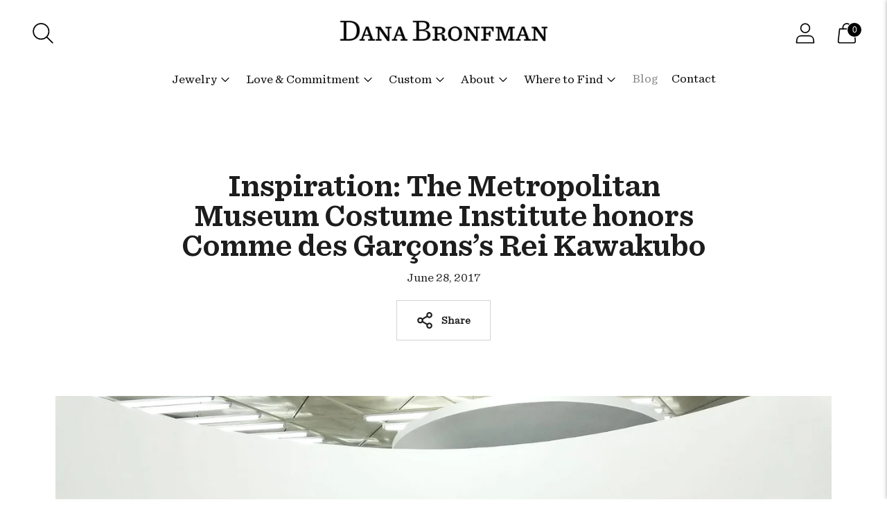

--- FILE ---
content_type: text/javascript
request_url: https://cdn.shopify.com/s/files/1/1576/2547/t/11/assets/nerdy_form_widget.js?v=1674831115
body_size: 44987
content:
window["nf-no-request-mode"]=!0,window["nf-forms"]=[],window["nf-forms"][8241]={id:8241,title:"Contact us",name:"Default form",isModal:0,isModalButton:1,modalButtonIsBold:1,modalButtonText:"Contact Us",modalButtonColor:"rgba(255,255,255,1)",modalButtonBackground:"rgba(0,0,0,1)",modalButtonPosition:"bottom-right",modalButtonPositionMargin:"40",modalButtonFontSize:"16",modalButtonIcon:"",modalTextTopToBottom:1,modalIsAutoOpen:0,modalOpenTimeout:0,modalDisplayMode:"all",modalDisplayUrl:"",modalDisplayWords:"[]",modalButtonMode:"tab",modalButtonModeMobile:"tab",modalButtonBorderRadius:"5",titlePosition:"left",description:'<p style="text-align:left;"><span style="color: rgb(191,191,191);font-size: 16px;"><strong>Let\'s create a design just for you. </strong></span></p>\n',padding:"25",paddingMobile:"25",formBorderRadius:0,borderColor:"rgba(0,0,0,1)",borderSize:0,errorType:"tooltip",isLabels:1,addAsterisks:0,boldLabels:1,italicLabels:0,frontendValidation:1,labelAlign:"left",successMessage:"Your form was submitted. Thank you for your inquiry. Someone will be in touch with you within 48 hours to discuss your project!",successMessageBgColor:"rgba(212,237,218,1)",successMessageVisibility:"10",failureMessage:"Form validation failed. Please correct the input data and submit again.",bgColor:"rgba(255,255,255,1)",bgSrc:"",labelsColor:"rgba(0,0,0,1)",inputBackgroundColor:"rgba(255,255,255,1)",inputTextColor:"rgba(0,0,0,1)",inputRadius:0,inputMargin:16,inputIconColor:"rgba(73,80,87,1)",inputIconBackground:"rgba(233,236,239,1)",isFullWidth:0,isBoldTitle:1,titleColor:"rgba(0,0,0,1)",titleFontSize:24,titleFontSizeMobile:24,maxWidth:510,labelFontSize:13,isBoxed:0,isFullWidthSubmit:0,afterSubmitAction:"form_and_message",redirectUrl:"",submitColor:"rgba(255,255,255,1)",submitFontSize:"12",submitWidth:"3",submitHeight:"4",submitButtonColor:"rgba(101,103,102,1)",submitPosition:"right",submitBorderRadius:"4",siteKey:"",customCss:"button, form, input, select  {\nborder-top-left-radius: 0 !important;\n    border-bottom-left-radius: 0 !important;\n    border-top-right-radius: 0 !important;\n    border-bottom-right-radius: 0 !important;\n   margin-bottom: 20px !important;\n}\n\n",customJs:"",entranceAnimation:"",entranceAnimationDuration:"1.2s",numberOfSteps:1,hasBranding:1,currentStep:1,fields:[{id:63813,name:"first_name",icon:"",type:"text",step:1,choices:"[]",placeholder:"Full name",width:"col-md-6",isMultipleChoice:0,isConditional:0,isRequired:1,canRender:1,dependsOn:"",dependsOnValues:"[]",label:"",validationRules:JSON.parse('[{"value":"Symfony\\\\Component\\\\Validator\\\\Constraints\\\\NotBlank","label":"Required","name":"required","errorMessage":"This value shouldn\'t be blank","id":58935,"mimeTypes":null,"fileMaxSize":null,"pattern":null,"isDeletable":true}]')},{id:63814,name:"email",icon:"",type:"text",step:1,choices:"[]",placeholder:"Email address",width:"col-md-6",isMultipleChoice:0,isConditional:0,isRequired:1,canRender:1,dependsOn:"",dependsOnValues:"[]",label:"",validationRules:JSON.parse('[{"value":"Symfony\\\\Component\\\\Validator\\\\Constraints\\\\NotBlank","label":"Required","name":"required","errorMessage":"This value shouldn\'t be blank","id":58936,"mimeTypes":null,"fileMaxSize":null,"pattern":null,"isDeletable":true},{"value":"Symfony\\\\Component\\\\Validator\\\\Constraints\\\\Email","label":"Email address","name":"email","errorMessage":"This value is not a valid email address.","id":58937,"mimeTypes":null,"fileMaxSize":null,"pattern":null,"isDeletable":true}]')},{id:63816,name:"message",icon:"",type:"textarea",step:1,choices:"[]",placeholder:"Please tell us a little about your desired design.",width:"col-md-12",isMultipleChoice:0,isConditional:0,isRequired:1,canRender:1,dependsOn:"",dependsOnValues:"[]",label:"Tell us more...",validationRules:JSON.parse('[{"value":"Symfony\\\\Component\\\\Validator\\\\Constraints\\\\NotBlank","label":"Required","name":"required","errorMessage":"This value shouldn\'t be blank","id":58939,"mimeTypes":null,"fileMaxSize":null,"pattern":null,"isDeletable":true}]'),minHeight:"90"},{id:63864,name:"custom_606c336d4b75d",icon:"",type:"radio",step:1,choices:'["Source gemstone(s) and\\/or diamond(s) for me","Use my own gemstone(s) and\\/or diamond(s)"]',placeholder:"Field placeholder",width:"col-md-12",isMultipleChoice:0,isConditional:0,isRequired:1,canRender:1,dependsOn:"",dependsOnValues:"[]",label:"Would you like us to source your gemstone(s) and/or diamond(s) for you, or do you have your own that you would like us to set?",validationRules:JSON.parse('[{"value":"Symfony\\\\Component\\\\Validator\\\\Constraints\\\\NotBlank","label":"Required","name":"required","errorMessage":"This value shouldn\'t be blank","id":58985,"mimeTypes":null,"fileMaxSize":null,"pattern":null,"isDeletable":true}]'),settings:JSON.parse('{"differentValueAndLabel":false}'),isInline:0,defaultValue:'["Source gemstone(s)\\/ diamond(s) for me"]'},{id:63865,name:"custom_606c344de060b",icon:"",type:"text",step:1,choices:"[]",placeholder:"What is your budget?",width:"col-md-12",isMultipleChoice:0,isConditional:0,isRequired:1,canRender:1,dependsOn:"",dependsOnValues:"[]",label:"Budget - Custom projects start at $1500.",validationRules:JSON.parse('[{"value":"Symfony\\\\Component\\\\Validator\\\\Constraints\\\\NotBlank","label":"Required","name":"required","errorMessage":"Required","id":59148,"mimeTypes":null,"fileMaxSize":null,"pattern":null,"isDeletable":true}]')},{id:63866,name:"custom_606c34855f2d6",icon:"",type:"date",step:1,choices:"[]",placeholder:"By when do you need the completed piece(s)?",width:"col-md-12",isMultipleChoice:0,isConditional:0,isRequired:1,canRender:1,dependsOn:"",dependsOnValues:"[]",label:"Timeline",validationRules:JSON.parse('[{"value":"Symfony\\\\Component\\\\Validator\\\\Constraints\\\\NotBlank","label":"Required","name":"required","errorMessage":"This value shouldn\'t be blank","id":58986,"mimeTypes":null,"fileMaxSize":null,"pattern":null,"isDeletable":true}]'),settings:JSON.parse('{"locale":"en","yearBegin":2011,"yearEnd":2031,"pastDatesDisabled":false,"todayDisabled":false,"futureDisabledDaysNumber":0,"disabledIntervals":[],"format":"YYYY-M-D","readOnly":true}')},{id:63873,name:"custom_606c3634aa67f",icon:"nf-fas nf-fa-file-upload",type:"file",step:1,choices:"[]",placeholder:"Choose File",width:"col-md-12",isMultipleChoice:0,isConditional:0,isRequired:0,canRender:1,dependsOn:"",dependsOnValues:"[]",label:"Share your inspiration with us. Upload any image(s) you would like to use as inspiration here.",validationRules:JSON.parse('[{"value":"Symfony\\\\Component\\\\Validator\\\\Constraints\\\\File","label":"File max size","name":"file_size","errorMessage":"Uploaded file\'s max size is 15 megabytes","id":58993,"mimeTypes":null,"fileMaxSize":15,"pattern":null,"isDeletable":false},{"value":"Symfony\\\\Component\\\\Validator\\\\Constraints\\\\Count","label":"Max number of files per submission","name":"max_count","errorMessage":"It should be not more than 10 files per submission","id":58994,"mimeTypes":null,"fileMaxSize":10,"pattern":null,"isDeletable":false}]'),settings:JSON.parse('{"showUploadProgress":false,"sendAsAttachment":false}'),isInline:0},{id:63818,name:"submit",icon:"",type:"submit",step:1,choices:"[]",placeholder:"",width:"col-md-12",isMultipleChoice:0,isConditional:0,isRequired:0,canRender:1,dependsOn:"",dependsOnValues:"[]",label:"SUBMIT",validationRules:JSON.parse("[]"),settings:JSON.parse('{"prevButtonText":"Previous","nextButtonText":"Next"}')}]},window["nf-forms"][10385]={id:10385,title:"",name:"Contact form",isModal:0,isModalButton:1,modalButtonIsBold:1,modalButtonText:"Contact Us",modalButtonColor:"rgba(255,255,255,1)",modalButtonBackground:"rgba(0,0,0,1)",modalButtonPosition:"bottom-right",modalButtonPositionMargin:"40",modalButtonFontSize:"16",modalButtonIcon:"",modalTextTopToBottom:1,modalIsAutoOpen:0,modalOpenTimeout:0,modalDisplayMode:"all",modalDisplayUrl:"",modalDisplayWords:"[]",modalButtonMode:"tab",modalButtonModeMobile:"tab",modalButtonBorderRadius:"5",titlePosition:"left",description:'<p style="box-sizing: border-box; margin: 0px; color: #1d1d1d; font-size: 16px; background-color: #ffffff; font-family: SentinelSSm-Book_1 !important;"><span style="box-sizing: border-box; font-weight: var(--font-body-bold-weight);">Do you have a question about one of our pieces? Would you like to share a testimonial? Are you interested in having Dana Bronfman create you a custom piece of jewelry? We would love to hear from you. Please drop us a note below! We will do our best to get back to you within 48 hours!</span><br style="box-sizing: border-box;" /><br style="box-sizing: border-box;" />Appointments are available at:</p>\n<p style="box-sizing: border-box; color: #1d1d1d; font-size: 16px; background-color: #ffffff; font-family: SentinelSSm-Book_1 !important; margin: var(--s-line-height) 0px 0px 0px;">&nbsp;</p>\n<p style="box-sizing: border-box; color: #1d1d1d; font-size: 16px; background-color: #ffffff; font-family: SentinelSSm-Book_1 !important; margin: var(--s-line-height) 0px 0px 0px;">\u2E31 The Dana Bronfman Studio, Manhattan Diamond</p>\n<p style="box-sizing: border-box; color: #1d1d1d; font-size: 16px; background-color: #ffffff; font-family: SentinelSSm-Book_1 !important; margin: var(--s-line-height) 0px 0px 0px;">District</p>\n<p style="box-sizing: border-box; color: #1d1d1d; font-size: 16px; background-color: #ffffff; font-family: SentinelSSm-Book_1 !important; margin: var(--s-line-height) 0px 0px 0px;"><a style="box-sizing: border-box; transition: opacity 0.25s ease 0s;" href="https://emojipedia.org/round-pushpin/"><br style="box-sizing: border-box;" /></a>\u2E31 Online Complimentary Video Consultation</p>\n<p style="box-sizing: border-box; color: #1d1d1d; font-size: 16px; background-color: #ffffff; font-family: SentinelSSm-Book_1 !important; margin: var(--s-line-height) 0px 0px 0px;">&nbsp;</p>\n<p style="box-sizing: border-box; color: #1d1d1d; font-size: 16px; background-color: #ffffff; font-family: SentinelSSm-Book_1 !important; margin: var(--s-line-height) 0px 0px 0px;">&nbsp;</p>',padding:"25",paddingMobile:"25",formBorderRadius:10,borderColor:"rgba(0,0,0,1)",borderSize:0,errorType:"tooltip",isLabels:0,addAsterisks:0,boldLabels:1,italicLabels:0,frontendValidation:1,labelAlign:"left",successMessage:"<p>The form was submitted. Thank you! We'll get back to you soon!</p>",successMessageBgColor:"rgba(212,237,218,1)",successMessageVisibility:"10",failureMessage:"Form validation failed. Please correct the input data and submit again.",bgColor:"rgba(255,255,255,1)",bgSrc:"",labelsColor:"rgba(0,0,0,1)",inputBackgroundColor:"rgba(255,255,255,1)",inputTextColor:"rgba(0,0,0,1)",inputRadius:0,inputMargin:16,inputIconColor:"rgba(73,80,87,1)",inputIconBackground:"rgba(233,236,239,1)",isFullWidth:0,isBoldTitle:0,titleColor:"rgba(0,0,0,1)",titleFontSize:30,titleFontSizeMobile:24,maxWidth:600,labelFontSize:16,isBoxed:0,isFullWidthSubmit:0,afterSubmitAction:"form_and_message",redirectUrl:"",submitColor:"rgba(255,255,255,1)",submitFontSize:"12",submitWidth:"3",submitHeight:"4",submitButtonColor:"rgba(101,103,102,1)",submitPosition:"right",submitBorderRadius:"4",siteKey:"",customCss:"button, form, input, select, textarea  {\nborder-top-left-radius: 0 !important;\n    border-bottom-left-radius: 0 !important;\n    border-top-right-radius: 0 !important;\n    border-bottom-right-radius: 0 !important;\n   margin-bottom: 20px !important;\n}\ninput.form-control, textarea.form-control {\nfont-size: 13px; \n}",customJs:"",entranceAnimation:"",entranceAnimationDuration:"1.2s",numberOfSteps:1,hasBranding:1,currentStep:1,fields:[{id:83126,name:"first_name",icon:"",type:"text",step:1,choices:"[]",placeholder:"Name",width:"col-md-12",isMultipleChoice:0,isConditional:0,isRequired:1,canRender:1,dependsOn:"",dependsOnValues:"[]",label:"Name",validationRules:JSON.parse('[{"value":"Symfony\\\\Component\\\\Validator\\\\Constraints\\\\NotBlank","label":"Required","name":"required","errorMessage":"This value shouldn\'t be blank","id":77055,"mimeTypes":null,"fileMaxSize":null,"pattern":null,"isDeletable":true}]')},{id:83127,name:"email",icon:"",type:"text",step:1,choices:"[]",placeholder:"Email",width:"col-md-12",isMultipleChoice:0,isConditional:0,isRequired:1,canRender:1,dependsOn:"",dependsOnValues:"[]",label:"Email",validationRules:JSON.parse('[{"value":"Symfony\\\\Component\\\\Validator\\\\Constraints\\\\NotBlank","label":"Required","name":"required","errorMessage":"This value shouldn\'t be blank","id":77056,"mimeTypes":null,"fileMaxSize":null,"pattern":null,"isDeletable":true},{"value":"Symfony\\\\Component\\\\Validator\\\\Constraints\\\\Email","label":"Email address","name":"email","errorMessage":"This value is not a valid email address.","id":77057,"mimeTypes":null,"fileMaxSize":null,"pattern":null,"isDeletable":true}]')},{id:83128,name:"phone",icon:"",type:"text",step:1,choices:"[]",placeholder:"Phone Number",width:"col-md-12",isMultipleChoice:0,isConditional:0,isRequired:1,canRender:1,dependsOn:"",dependsOnValues:"[]",label:"Phone Number",validationRules:JSON.parse('[{"value":"Symfony\\\\Component\\\\Validator\\\\Constraints\\\\NotBlank","label":"Required","name":"required","errorMessage":"This value shouldn\'t be blank","id":77058,"mimeTypes":null,"fileMaxSize":null,"pattern":null,"isDeletable":true}]')},{id:83129,name:"message",icon:"",type:"textarea",step:1,choices:"[]",placeholder:"Message",width:"col-md-12",isMultipleChoice:0,isConditional:0,isRequired:1,canRender:1,dependsOn:"",dependsOnValues:"[]",label:"Message",validationRules:JSON.parse('[{"value":"Symfony\\\\Component\\\\Validator\\\\Constraints\\\\NotBlank","label":"Required","name":"required","errorMessage":"This value shouldn\'t be blank","id":77059,"mimeTypes":null,"fileMaxSize":null,"pattern":null,"isDeletable":true}]'),minHeight:"90"},{id:138390,name:"custom_62c9cba23711b",icon:"",type:"map",step:1,choices:"[]",placeholder:"Map placeholder",width:"col-md-12",isMultipleChoice:0,isConditional:0,isRequired:0,canRender:1,dependsOn:"",dependsOnValues:"[]",label:"Map label",validationRules:JSON.parse("[]"),settings:JSON.parse('{"latitude":40.757357,"longitude":-73.980137,"mapHeight":500,"zoom":16}')},{id:83131,name:"submit",icon:"",type:"submit",step:1,choices:"[]",placeholder:"",width:"col-md-12",isMultipleChoice:0,isConditional:0,isRequired:0,canRender:1,dependsOn:"",dependsOnValues:"[]",label:"SUBMIT",validationRules:JSON.parse("[]"),settings:JSON.parse('{"prevButtonText":"Previous","nextButtonText":"Next"}')}]},function(e){var t={};function n(r){if(t[r])return t[r].exports;var i=t[r]={i:r,l:!1,exports:{}};return e[r].call(i.exports,i,i.exports,n),i.l=!0,i.exports}n.m=e,n.c=t,n.d=function(e2,t2,r){n.o(e2,t2)||Object.defineProperty(e2,t2,{enumerable:!0,get:r})},n.r=function(e2){typeof Symbol!="undefined"&&Symbol.toStringTag&&Object.defineProperty(e2,Symbol.toStringTag,{value:"Module"}),Object.defineProperty(e2,"__esModule",{value:!0})},n.t=function(e2,t2){if(1&t2&&(e2=n(e2)),8&t2||4&t2&&typeof e2=="object"&&e2&&e2.__esModule)return e2;var r=Object.create(null);if(n.r(r),Object.defineProperty(r,"default",{enumerable:!0,value:e2}),2&t2&&typeof e2!="string")for(var i in e2)n.d(r,i,function(t3){return e2[t3]}.bind(null,i));return r},n.n=function(e2){var t2=e2&&e2.__esModule?function(){return e2.default}:function(){return e2};return n.d(t2,"a",t2),t2},n.o=function(e2,t2){return Object.prototype.hasOwnProperty.call(e2,t2)},n.p="/build/",n(n.s="bqeP")}({"+2oP":function(e,t,n){"use strict";var r=n("I+eb"),i=n("hh1v"),o=n("6LWA"),a=n("I8vh"),s=n("UMSQ"),u=n("/GqU"),c=n("hBjN"),l=n("tiKp"),f=n("Hd5f"),d=n("rkAj"),p=f("slice"),h=d("slice",{ACCESSORS:!0,0:0,1:2}),g=l("species"),v=[].slice,m=Math.max;r({target:"Array",proto:!0,forced:!p||!h},{slice:function(e2,t2){var n2,r2,l2,f2=u(this),d2=s(f2.length),p2=a(e2,d2),h2=a(t2===void 0?d2:t2,d2);if(o(f2)&&(typeof(n2=f2.constructor)!="function"||n2!==Array&&!o(n2.prototype)?i(n2)&&(n2=n2[g])===null&&(n2=void 0):n2=void 0,n2===Array||n2===void 0))return v.call(f2,p2,h2);for(r2=new(n2===void 0?Array:n2)(m(h2-p2,0)),l2=0;p2<h2;p2++,l2++)p2 in f2&&c(r2,l2,f2[p2]);return r2.length=l2,r2}})},"+M1K":function(e,t,n){var r=n("ppGB");e.exports=function(e2){var t2=r(e2);if(t2<0)throw RangeError("The argument can't be less than 0");return t2}},"+QaA":function(e,t,n){e.exports=function(){"use strict";var e2={LTS:"h:mm:ss A",LT:"h:mm A",L:"MM/DD/YYYY",LL:"MMMM D, YYYY",LLL:"MMMM D, YYYY h:mm A",LLLL:"dddd, MMMM D, YYYY h:mm A"},t2=/(\[[^[]*\])|([-:/.()\s]+)|(A|a|YYYY|YY?|MM?M?M?|Do|DD?|hh?|HH?|mm?|ss?|S{1,3}|z|ZZ?)/g,n2=/\d\d/,r=/\d\d?/,i=/\d*[^\s\d-_:/()]+/,o={},a=function(e3){return function(t3){this[e3]=+t3}},s=[/[+-]\d\d:?(\d\d)?|Z/,function(e3){(this.zone||(this.zone={})).offset=function(e4){if(!e4||e4==="Z")return 0;var t3=e4.match(/([+-]|\d\d)/g),n3=60*t3[1]+(+t3[2]||0);return n3===0?0:t3[0]==="+"?-n3:n3}(e3)}],u=function(e3){var t3=o[e3];return t3&&(t3.indexOf?t3:t3.s.concat(t3.f))},c=function(e3,t3){var n3,r2=o.meridiem;if(r2){for(var i2=1;i2<=24;i2+=1)if(e3.indexOf(r2(i2,0,t3))>-1){n3=i2>12;break}}else n3=e3===(t3?"pm":"PM");return n3},l={A:[i,function(e3){this.afternoon=c(e3,!1)}],a:[i,function(e3){this.afternoon=c(e3,!0)}],S:[/\d/,function(e3){this.milliseconds=100*+e3}],SS:[n2,function(e3){this.milliseconds=10*+e3}],SSS:[/\d{3}/,function(e3){this.milliseconds=+e3}],s:[r,a("seconds")],ss:[r,a("seconds")],m:[r,a("minutes")],mm:[r,a("minutes")],H:[r,a("hours")],h:[r,a("hours")],HH:[r,a("hours")],hh:[r,a("hours")],D:[r,a("day")],DD:[n2,a("day")],Do:[i,function(e3){var t3=o.ordinal,n3=e3.match(/\d+/);if(this.day=n3[0],t3)for(var r2=1;r2<=31;r2+=1)t3(r2).replace(/\[|\]/g,"")===e3&&(this.day=r2)}],M:[r,a("month")],MM:[n2,a("month")],MMM:[i,function(e3){var t3=u("months"),n3=(u("monthsShort")||t3.map(function(e4){return e4.substr(0,3)})).indexOf(e3)+1;if(n3<1)throw new Error;this.month=n3%12||n3}],MMMM:[i,function(e3){var t3=u("months").indexOf(e3)+1;if(t3<1)throw new Error;this.month=t3%12||t3}],Y:[/[+-]?\d+/,a("year")],YY:[n2,function(e3){e3=+e3,this.year=e3+(e3>68?1900:2e3)}],YYYY:[/\d{4}/,a("year")],Z:s,ZZ:s};function f(n3){var r2,i2;r2=n3,i2=o&&o.formats;for(var a2=(n3=r2.replace(/(\[[^\]]+])|(LTS?|l{1,4}|L{1,4})/g,function(t3,n4,r3){var o2=r3&&r3.toUpperCase();return n4||i2[r3]||e2[r3]||i2[o2].replace(/(\[[^\]]+])|(MMMM|MM|DD|dddd)/g,function(e3,t4,n5){return t4||n5.slice(1)})})).match(t2),s2=a2.length,u2=0;u2<s2;u2+=1){var c2=a2[u2],f2=l[c2],d=f2&&f2[0],p=f2&&f2[1];a2[u2]=p?{regex:d,parser:p}:c2.replace(/^\[|\]$/g,"")}return function(e3){for(var t3={},n4=0,r3=0;n4<s2;n4+=1){var i3=a2[n4];if(typeof i3=="string")r3+=i3.length;else{var o2=i3.regex,u3=i3.parser,c3=e3.substr(r3),l2=o2.exec(c3)[0];u3.call(t3,l2),e3=e3.replace(l2,"")}}return function(e4){var t4=e4.afternoon;if(t4!==void 0){var n5=e4.hours;t4?n5<12&&(e4.hours+=12):n5===12&&(e4.hours=0),delete e4.afternoon}}(t3),t3}}return function(e3,t3,n3){n3.p.customParseFormat=!0;var r2=t3.prototype,i2=r2.parse;r2.parse=function(e4){var t4=e4.date,r3=e4.utc,a2=e4.args;this.$u=r3;var s2=a2[1];if(typeof s2=="string"){var u2=a2[2]===!0,c2=a2[3]===!0,l2=u2||c2,d=a2[2];c2&&(d=a2[2]),o=this.$locale(),!u2&&d&&(o=n3.Ls[d]),this.$d=function(e5,t5,n4){try{var r4=f(t5)(e5),i3=r4.year,o2=r4.month,a3=r4.day,s3=r4.hours,u3=r4.minutes,c3=r4.seconds,l3=r4.milliseconds,d2=r4.zone,p2=new Date,h2=a3||(i3||o2?1:p2.getDate()),g2=i3||p2.getFullYear(),v=0;i3&&!o2||(v=o2>0?o2-1:p2.getMonth());var m=s3||0,y=u3||0,b=c3||0,w=l3||0;return d2?new Date(Date.UTC(g2,v,h2,m,y,b,w+60*d2.offset*1e3)):n4?new Date(Date.UTC(g2,v,h2,m,y,b,w)):new Date(g2,v,h2,m,y,b,w)}catch(e6){return new Date("")}}(t4,s2,r3),this.init(),d&&d!==!0&&(this.$L=this.locale(d).$L),l2&&t4!==this.format(s2)&&(this.$d=new Date("")),o={}}else if(s2 instanceof Array)for(var p=s2.length,h=1;h<=p;h+=1){a2[1]=s2[h-1];var g=n3.apply(this,a2);if(g.isValid()){this.$d=g.$d,this.$L=g.$L,this.init();break}h===p&&(this.$d=new Date(""))}else i2.call(this,e4)}}}()},"/GqU":function(e,t,n){var r=n("RK3t"),i=n("HYAF");e.exports=function(e2){return r(i(e2))}},"/b8u":function(e,t,n){var r=n("STAE");e.exports=r&&!Symbol.sham&&typeof Symbol.iterator=="symbol"},"/byt":function(e,t){e.exports={CSSRuleList:0,CSSStyleDeclaration:0,CSSValueList:0,ClientRectList:0,DOMRectList:0,DOMStringList:0,DOMTokenList:1,DataTransferItemList:0,FileList:0,HTMLAllCollection:0,HTMLCollection:0,HTMLFormElement:0,HTMLSelectElement:0,MediaList:0,MimeTypeArray:0,NamedNodeMap:0,NodeList:1,PaintRequestList:0,Plugin:0,PluginArray:0,SVGLengthList:0,SVGNumberList:0,SVGPathSegList:0,SVGPointList:0,SVGStringList:0,SVGTransformList:0,SourceBufferList:0,StyleSheetList:0,TextTrackCueList:0,TextTrackList:0,TouchList:0}},"07d7":function(e,t,n){var r=n("AO7/"),i=n("busE"),o=n("sEFX");r||i(Object.prototype,"toString",o,{unsafe:!0})},"0BK2":function(e,t){e.exports={}},"0Dky":function(e,t){e.exports=function(e2){try{return!!e2()}catch(e3){return!0}}},"0GbY":function(e,t,n){var r=n("Qo9l"),i=n("2oRo"),o=function(e2){return typeof e2=="function"?e2:void 0};e.exports=function(e2,t2){return arguments.length<2?o(r[e2])||o(i[e2]):r[e2]&&r[e2][t2]||i[e2]&&i[e2][t2]}},"0TkE":function(e,t,n){"use strict";var r=n("67WC"),i=n("tycR").find,o=r.aTypedArray;(0,r.exportTypedArrayMethod)("find",function(e2){return i(o(this),e2,arguments.length>1?arguments[1]:void 0)})},"0eef":function(e,t,n){"use strict";var r={}.propertyIsEnumerable,i=Object.getOwnPropertyDescriptor,o=i&&!r.call({1:2},1);t.f=o?function(e2){var t2=i(this,e2);return!!t2&&t2.enumerable}:r},"0rvr":function(e,t,n){var r=n("glrk"),i=n("O741");e.exports=Object.setPrototypeOf||("__proto__"in{}?function(){var e2,t2=!1,n2={};try{(e2=Object.getOwnPropertyDescriptor(Object.prototype,"__proto__").set).call(n2,[]),t2=n2 instanceof Array}catch(e3){}return function(n3,o){return r(n3),i(o),t2?e2.call(n3,o):n3.__proto__=o,n3}}():void 0)},"14Sl":function(e,t,n){"use strict";n("rB9j");var r=n("busE"),i=n("0Dky"),o=n("tiKp"),a=n("kmMV"),s=n("kRJp"),u=o("species"),c=!i(function(){var e2=/./;return e2.exec=function(){var e3=[];return e3.groups={a:"7"},e3},"".replace(e2,"$<a>")!=="7"}),l="a".replace(/./,"$0")==="$0",f=o("replace"),d=!!/./[f]&&/./[f]("a","$0")==="",p=!i(function(){var e2=/(?:)/,t2=e2.exec;e2.exec=function(){return t2.apply(this,arguments)};var n2="ab".split(e2);return n2.length!==2||n2[0]!=="a"||n2[1]!=="b"});e.exports=function(e2,t2,n2,f2){var h=o(e2),g=!i(function(){var t3={};return t3[h]=function(){return 7},""[e2](t3)!=7}),v=g&&!i(function(){var t3=!1,n3=/a/;return e2==="split"&&((n3={}).constructor={},n3.constructor[u]=function(){return n3},n3.flags="",n3[h]=/./[h]),n3.exec=function(){return t3=!0,null},n3[h](""),!t3});if(!g||!v||e2==="replace"&&(!c||!l||d)||e2==="split"&&!p){var m=/./[h],y=n2(h,""[e2],function(e3,t3,n3,r2,i2){return t3.exec===a?g&&!i2?{done:!0,value:m.call(t3,n3,r2)}:{done:!0,value:e3.call(n3,t3,r2)}:{done:!1}},{REPLACE_KEEPS_$0:l,REGEXP_REPLACE_SUBSTITUTES_UNDEFINED_CAPTURE:d}),b=y[0],w=y[1];r(String.prototype,e2,b),r(RegExp.prototype,h,t2==2?function(e3,t3){return w.call(e3,this,t3)}:function(e3){return w.call(e3,this)})}f2&&s(RegExp.prototype[h],"sham",!0)}},"1E5z":function(e,t,n){var r=n("m/L8").f,i=n("UTVS"),o=n("tiKp")("toStringTag");e.exports=function(e2,t2,n2){e2&&!i(e2=n2?e2:e2.prototype,o)&&r(e2,o,{configurable:!0,value:t2})}},"1Y/n":function(e,t,n){var r=n("HAuM"),i=n("ewvW"),o=n("RK3t"),a=n("UMSQ"),s=function(e2){return function(t2,n2,s2,u){r(n2);var c=i(t2),l=o(c),f=a(c.length),d=e2?f-1:0,p=e2?-1:1;if(s2<2)for(;;){if(d in l){u=l[d],d+=p;break}if(d+=p,e2?d<0:f<=d)throw TypeError("Reduce of empty array with no initial value")}for(;e2?d>=0:f>d;d+=p)d in l&&(u=n2(u,l[d],d,c));return u}};e.exports={left:s(!1),right:s(!0)}},"1dYe":function(e,t,n){"use strict";var r=n("67WC"),i=n("tycR").forEach,o=r.aTypedArray;(0,r.exportTypedArrayMethod)("forEach",function(e2){i(o(this),e2,arguments.length>1?arguments[1]:void 0)})},"2oRo":function(e,t,n){(function(t2){var n2=function(e2){return e2&&e2.Math==Math&&e2};e.exports=n2(typeof globalThis=="object"&&globalThis)||n2(typeof window=="object"&&window)||n2(typeof self=="object"&&self)||n2(typeof t2=="object"&&t2)||Function("return this")()}).call(this,n("yLpj"))},"33Wh":function(e,t,n){var r=n("yoRg"),i=n("eDl+");e.exports=Object.keys||function(e2){return r(e2,i)}},"4Brf":function(e,t,n){"use strict";var r=n("I+eb"),i=n("g6v/"),o=n("2oRo"),a=n("UTVS"),s=n("hh1v"),u=n("m/L8").f,c=n("6JNq"),l=o.Symbol;if(i&&typeof l=="function"&&(!("description"in l.prototype)||l().description!==void 0)){var f={},d=function(){var e2=arguments.length<1||arguments[0]===void 0?void 0:String(arguments[0]),t2=this instanceof d?new l(e2):e2===void 0?l():l(e2);return e2===""&&(f[t2]=!0),t2};c(d,l);var p=d.prototype=l.prototype;p.constructor=d;var h=p.toString,g=String(l("test"))=="Symbol(test)",v=/^Symbol\((.*)\)[^)]+$/;u(p,"description",{configurable:!0,get:function(){var e2=s(this)?this.valueOf():this,t2=h.call(e2);if(a(f,e2))return"";var n2=g?t2.slice(7,-1):t2.replace(v,"$1");return n2===""?void 0:n2}}),r({global:!0,forced:!0},{Symbol:d})}},"4WOD":function(e,t,n){var r=n("UTVS"),i=n("ewvW"),o=n("93I0"),a=n("4Xet"),s=o("IE_PROTO"),u=Object.prototype;e.exports=a?Object.getPrototypeOf:function(e2){return e2=i(e2),r(e2,s)?e2[s]:typeof e2.constructor=="function"&&e2 instanceof e2.constructor?e2.constructor.prototype:e2 instanceof Object?u:null}},"4Xet":function(e,t,n){var r=n("0Dky");e.exports=!r(function(){function e2(){}return e2.prototype.constructor=null,Object.getPrototypeOf(new e2)!==e2.prototype})},"4l63":function(e,t,n){var r=n("I+eb"),i=n("wg0c");r({global:!0,forced:parseInt!=i},{parseInt:i})},"4mDm":function(e,t,n){"use strict";var r=n("/GqU"),i=n("RNIs"),o=n("P4y1"),a=n("afO8"),s=n("fdAy"),u=a.set,c=a.getterFor("Array Iterator");e.exports=s(Array,"Array",function(e2,t2){u(this,{type:"Array Iterator",target:r(e2),index:0,kind:t2})},function(){var e2=c(this),t2=e2.target,n2=e2.kind,r2=e2.index++;return!t2||r2>=t2.length?(e2.target=void 0,{value:void 0,done:!0}):n2=="keys"?{value:r2,done:!1}:n2=="values"?{value:t2[r2],done:!1}:{value:[r2,t2[r2]],done:!1}},"values"),o.Arguments=o.Array,i("keys"),i("values"),i("entries")},"4syw":function(e,t,n){var r=n("busE");e.exports=function(e2,t2,n2){for(var i in t2)r(e2,i,t2[i],n2);return e2}},"5Tg+":function(e,t,n){var r=n("tiKp");t.f=r},"5Yz+":function(e,t,n){"use strict";var r=n("/GqU"),i=n("ppGB"),o=n("UMSQ"),a=n("pkCn"),s=n("rkAj"),u=Math.min,c=[].lastIndexOf,l=!!c&&1/[1].lastIndexOf(1,-0)<0,f=a("lastIndexOf"),d=s("indexOf",{ACCESSORS:!0,1:0}),p=l||!f||!d;e.exports=p?function(e2){if(l)return c.apply(this,arguments)||0;var t2=r(this),n2=o(t2.length),a2=n2-1;for(arguments.length>1&&(a2=u(a2,i(arguments[1]))),a2<0&&(a2=n2+a2);a2>=0;a2--)if(a2 in t2&&t2[a2]===e2)return a2||0;return-1}:c},"67WC":function(e,t,n){"use strict";var r,i=n("qYE9"),o=n("g6v/"),a=n("2oRo"),s=n("hh1v"),u=n("UTVS"),c=n("9d/t"),l=n("kRJp"),f=n("busE"),d=n("m/L8").f,p=n("4WOD"),h=n("0rvr"),g=n("tiKp"),v=n("kOOl"),m=a.Int8Array,y=m&&m.prototype,b=a.Uint8ClampedArray,w=b&&b.prototype,x=m&&p(m),S=y&&p(y),_=Object.prototype,M=_.isPrototypeOf,k=g("toStringTag"),A=v("TYPED_ARRAY_TAG"),E=i&&!!h&&c(a.opera)!=="Opera",T=!1,O={Int8Array:1,Uint8Array:1,Uint8ClampedArray:1,Int16Array:2,Uint16Array:2,Int32Array:4,Uint32Array:4,Float32Array:4,Float64Array:8},D=function(e2){return s(e2)&&u(O,c(e2))};for(r in O)a[r]||(E=!1);if((!E||typeof x!="function"||x===Function.prototype)&&(x=function(){throw TypeError("Incorrect invocation")},E))for(r in O)a[r]&&h(a[r],x);if((!E||!S||S===_)&&(S=x.prototype,E))for(r in O)a[r]&&h(a[r].prototype,S);if(E&&p(w)!==S&&h(w,S),o&&!u(S,k))for(r in T=!0,d(S,k,{get:function(){return s(this)?this[A]:void 0}}),O)a[r]&&l(a[r],A,r);e.exports={NATIVE_ARRAY_BUFFER_VIEWS:E,TYPED_ARRAY_TAG:T&&A,aTypedArray:function(e2){if(D(e2))return e2;throw TypeError("Target is not a typed array")},aTypedArrayConstructor:function(e2){if(h){if(M.call(x,e2))return e2}else for(var t2 in O)if(u(O,r)){var n2=a[t2];if(n2&&(e2===n2||M.call(n2,e2)))return e2}throw TypeError("Target is not a typed array constructor")},exportTypedArrayMethod:function(e2,t2,n2){if(o){if(n2)for(var r2 in O){var i2=a[r2];i2&&u(i2.prototype,e2)&&delete i2.prototype[e2]}S[e2]&&!n2||f(S,e2,n2?t2:E&&y[e2]||t2)}},exportTypedArrayStaticMethod:function(e2,t2,n2){var r2,i2;if(o){if(h){if(n2)for(r2 in O)(i2=a[r2])&&u(i2,e2)&&delete i2[e2];if(x[e2]&&!n2)return;try{return f(x,e2,n2?t2:E&&m[e2]||t2)}catch(e3){}}for(r2 in O)!(i2=a[r2])||i2[e2]&&!n2||f(i2,e2,t2)}},isView:function(e2){var t2=c(e2);return t2==="DataView"||u(O,t2)},isTypedArray:D,TypedArray:x,TypedArrayPrototype:S}},"6JNq":function(e,t,n){var r=n("UTVS"),i=n("Vu81"),o=n("Bs8V"),a=n("m/L8");e.exports=function(e2,t2){for(var n2=i(t2),s=a.f,u=o.f,c=0;c<n2.length;c++){var l=n2[c];r(e2,l)||s(e2,l,u(t2,l))}}},"6LWA":function(e,t,n){var r=n("xrYK");e.exports=Array.isArray||function(e2){return r(e2)=="Array"}},"6R/c":function(e,t,n){"use strict";var r=n("67WC"),i=n("TWQb").indexOf,o=r.aTypedArray;(0,r.exportTypedArrayMethod)("indexOf",function(e2){return i(o(this),e2,arguments.length>1?arguments[1]:void 0)})},"6VoE":function(e,t,n){var r=n("tiKp"),i=n("P4y1"),o=r("iterator"),a=Array.prototype;e.exports=function(e2){return e2!==void 0&&(i.Array===e2||a[o]===e2)}},"93I0":function(e,t,n){var r=n("VpIT"),i=n("kOOl"),o=r("keys");e.exports=function(e2){return o[e2]||(o[e2]=i(e2))}},"9d/t":function(e,t,n){var r=n("AO7/"),i=n("xrYK"),o=n("tiKp")("toStringTag"),a=i(function(){return arguments}())=="Arguments";e.exports=r?i:function(e2){var t2,n2,r2;return e2===void 0?"Undefined":e2===null?"Null":typeof(n2=function(e3,t3){try{return e3[t3]}catch(e4){}}(t2=Object(e2),o))=="string"?n2:a?i(t2):(r2=i(t2))=="Object"&&typeof t2.callee=="function"?"Arguments":r2}},A2ZE:function(e,t,n){var r=n("HAuM");e.exports=function(e2,t2,n2){if(r(e2),t2===void 0)return e2;switch(n2){case 0:return function(){return e2.call(t2)};case 1:return function(n3){return e2.call(t2,n3)};case 2:return function(n3,r2){return e2.call(t2,n3,r2)};case 3:return function(n3,r2,i){return e2.call(t2,n3,r2,i)}}return function(){return e2.apply(t2,arguments)}}},"AO7/":function(e,t,n){var r={};r[n("tiKp")("toStringTag")]="z",e.exports=String(r)==="[object z]"},"BX/b":function(e,t,n){var r=n("/GqU"),i=n("JBy8").f,o={}.toString,a=typeof window=="object"&&window&&Object.getOwnPropertyNames?Object.getOwnPropertyNames(window):[];e.exports.f=function(e2){return a&&o.call(e2)=="[object Window]"?function(e3){try{return i(e3)}catch(e4){return a.slice()}}(e2):i(r(e2))}},Bs8V:function(e,t,n){var r=n("g6v/"),i=n("0eef"),o=n("XGwC"),a=n("/GqU"),s=n("wE6v"),u=n("UTVS"),c=n("DPsx"),l=Object.getOwnPropertyDescriptor;t.f=r?l:function(e2,t2){if(e2=a(e2),t2=s(t2,!0),c)try{return l(e2,t2)}catch(e3){}if(u(e2,t2))return o(!i.f.call(e2,t2),e2[t2])}},CyXQ:function(e,t,n){var r=n("ppGB"),i=n("UMSQ");e.exports=function(e2){if(e2===void 0)return 0;var t2=r(e2),n2=i(t2);if(t2!==n2)throw RangeError("Wrong length or index");return n2}},DPsx:function(e,t,n){var r=n("g6v/"),i=n("0Dky"),o=n("zBJ4");e.exports=!r&&!i(function(){return Object.defineProperty(o("div"),"a",{get:function(){return 7}}).a!=7})},DQNa:function(e,t,n){var r=n("busE"),i=Date.prototype,o=i.toString,a=i.getTime;new Date(NaN)+""!="Invalid Date"&&r(i,"toString",function(){var e2=a.call(this);return e2==e2?o.call(this):"Invalid Date"})},EnZy:function(e,t,n){"use strict";var r=n("14Sl"),i=n("ROdP"),o=n("glrk"),a=n("HYAF"),s=n("SEBh"),u=n("iqWW"),c=n("UMSQ"),l=n("FMNM"),f=n("kmMV"),d=n("0Dky"),p=[].push,h=Math.min,g=!d(function(){return!RegExp(4294967295,"y")});r("split",2,function(e2,t2,n2){var r2;return r2="abbc".split(/(b)*/)[1]=="c"||"test".split(/(?:)/,-1).length!=4||"ab".split(/(?:ab)*/).length!=2||".".split(/(.?)(.?)/).length!=4||".".split(/()()/).length>1||"".split(/.?/).length?function(e3,n3){var r3=String(a(this)),o2=n3===void 0?4294967295:n3>>>0;if(o2===0)return[];if(e3===void 0)return[r3];if(!i(e3))return t2.call(r3,e3,o2);for(var s2,u2,c2,l2=[],d2=(e3.ignoreCase?"i":"")+(e3.multiline?"m":"")+(e3.unicode?"u":"")+(e3.sticky?"y":""),h2=0,g2=new RegExp(e3.source,d2+"g");(s2=f.call(g2,r3))&&!((u2=g2.lastIndex)>h2&&(l2.push(r3.slice(h2,s2.index)),s2.length>1&&s2.index<r3.length&&p.apply(l2,s2.slice(1)),c2=s2[0].length,h2=u2,l2.length>=o2));)g2.lastIndex===s2.index&&g2.lastIndex++;return h2===r3.length?!c2&&g2.test("")||l2.push(""):l2.push(r3.slice(h2)),l2.length>o2?l2.slice(0,o2):l2}:"0".split(void 0,0).length?function(e3,n3){return e3===void 0&&n3===0?[]:t2.call(this,e3,n3)}:t2,[function(t3,n3){var i2=a(this),o2=t3==null?void 0:t3[e2];return o2!==void 0?o2.call(t3,i2,n3):r2.call(String(i2),t3,n3)},function(e3,i2){var a2=n2(r2,e3,this,i2,r2!==t2);if(a2.done)return a2.value;var f2=o(e3),d2=String(this),p2=s(f2,RegExp),v=f2.unicode,m=(f2.ignoreCase?"i":"")+(f2.multiline?"m":"")+(f2.unicode?"u":"")+(g?"y":"g"),y=new p2(g?f2:"^(?:"+f2.source+")",m),b=i2===void 0?4294967295:i2>>>0;if(b===0)return[];if(d2.length===0)return l(y,d2)===null?[d2]:[];for(var w=0,x=0,S=[];x<d2.length;){y.lastIndex=g?x:0;var _,M=l(y,g?d2:d2.slice(x));if(M===null||(_=h(c(y.lastIndex+(g?0:x)),d2.length))===w)x=u(d2,x,v);else{if(S.push(d2.slice(w,x)),S.length===b)return S;for(var k=1;k<=M.length-1;k++)if(S.push(M[k]),S.length===b)return S;x=w=_}}return S.push(d2.slice(w)),S}]},!g)},F8JR:function(e,t,n){"use strict";var r=n("tycR").forEach,i=n("pkCn"),o=n("rkAj"),a=i("forEach"),s=o("forEach");e.exports=a&&s?[].forEach:function(e2){return r(this,e2,arguments.length>1?arguments[1]:void 0)}},FF6l:function(e,t,n){"use strict";var r=n("ewvW"),i=n("I8vh"),o=n("UMSQ"),a=Math.min;e.exports=[].copyWithin||function(e2,t2){var n2=r(this),s=o(n2.length),u=i(e2,s),c=i(t2,s),l=arguments.length>2?arguments[2]:void 0,f=a((l===void 0?s:i(l,s))-c,s-u),d=1;for(c<u&&u<c+f&&(d=-1,c+=f-1,u+=f-1);f-- >0;)c in n2?n2[u]=n2[c]:delete n2[u],u+=d,c+=d;return n2}},FMNM:function(e,t,n){var r=n("xrYK"),i=n("kmMV");e.exports=function(e2,t2){var n2=e2.exec;if(typeof n2=="function"){var o=n2.call(e2,t2);if(typeof o!="object")throw TypeError("RegExp exec method returned something other than an Object or null");return o}if(r(e2)!=="RegExp")throw TypeError("RegExp#exec called on incompatible receiver");return i.call(e2,t2)}},FOa4:function(e,t,n){/*!
 * Pikaday
 *
 * Copyright © 2014 David Bushell | BSD & MIT license | https://github.com/Pikaday/Pikaday
 */(function(t2,r){"use strict";var i;try{i=n(!function(){var e2=new Error("Cannot find module 'moment'");throw e2.code="MODULE_NOT_FOUND",e2}())}catch(e2){}e.exports=function(e2){var t3=typeof e2=="function",n2=!!window.addEventListener,r2=window.document,i2=window.setTimeout,o=function(e3,t4,r3,i3){n2?e3.addEventListener(t4,r3,!!i3):e3.attachEvent("on"+t4,r3)},a=function(e3,t4,r3,i3){n2?e3.removeEventListener(t4,r3,!!i3):e3.detachEvent("on"+t4,r3)},s=function(e3,t4){return(" "+e3.className+" ").indexOf(" "+t4+" ")!==-1},u=function(e3,t4){s(e3,t4)||(e3.className=e3.className===""?t4:e3.className+" "+t4)},c=function(e3,t4){var n3;e3.className=(n3=(" "+e3.className+" ").replace(" "+t4+" "," ")).trim?n3.trim():n3.replace(/^\s+|\s+$/g,"")},l=function(e3){return/Array/.test(Object.prototype.toString.call(e3))},f=function(e3){return/Date/.test(Object.prototype.toString.call(e3))&&!isNaN(e3.getTime())},d=function(e3){var t4=e3.getDay();return t4===0||t4===6},p=function(e3){return e3%4==0&&e3%100!=0||e3%400==0},h=function(e3,t4){return[31,p(e3)?29:28,31,30,31,30,31,31,30,31,30,31][t4]},g=function(e3){f(e3)&&e3.setHours(0,0,0,0)},v=function(e3,t4){return e3.getTime()===t4.getTime()},m=function(e3,t4,n3){var r3,i3;for(r3 in t4)(i3=e3[r3]!==void 0)&&typeof t4[r3]=="object"&&t4[r3]!==null&&t4[r3].nodeName===void 0?f(t4[r3])?n3&&(e3[r3]=new Date(t4[r3].getTime())):l(t4[r3])?n3&&(e3[r3]=t4[r3].slice(0)):e3[r3]=m({},t4[r3],n3):!n3&&i3||(e3[r3]=t4[r3]);return e3},y=function(e3,t4,n3){var i3;r2.createEvent?((i3=r2.createEvent("HTMLEvents")).initEvent(t4,!0,!1),i3=m(i3,n3),e3.dispatchEvent(i3)):r2.createEventObject&&(i3=r2.createEventObject(),i3=m(i3,n3),e3.fireEvent("on"+t4,i3))},b=function(e3){return e3.month<0&&(e3.year-=Math.ceil(Math.abs(e3.month)/12),e3.month+=12),e3.month>11&&(e3.year+=Math.floor(Math.abs(e3.month)/12),e3.month-=12),e3},w={field:null,bound:void 0,ariaLabel:"Use the arrow keys to pick a date",position:"bottom left",reposition:!0,format:"YYYY-MM-DD",toString:null,parse:null,defaultDate:null,setDefaultDate:!1,firstDay:0,firstWeekOfYearMinDays:4,formatStrict:!1,minDate:null,maxDate:null,yearRange:10,showWeekNumber:!1,pickWholeWeek:!1,minYear:0,maxYear:9999,minMonth:void 0,maxMonth:void 0,startRange:null,endRange:null,isRTL:!1,yearSuffix:"",showMonthAfterYear:!1,showDaysInNextAndPreviousMonths:!1,enableSelectionDaysInNextAndPreviousMonths:!1,numberOfMonths:1,mainCalendar:"left",container:void 0,blurFieldOnSelect:!0,i18n:{previousMonth:"Previous Month",nextMonth:"Next Month",months:["January","February","March","April","May","June","July","August","September","October","November","December"],weekdays:["Sunday","Monday","Tuesday","Wednesday","Thursday","Friday","Saturday"],weekdaysShort:["Sun","Mon","Tue","Wed","Thu","Fri","Sat"]},theme:null,events:[],onSelect:null,onOpen:null,onClose:null,onDraw:null,keyboardInput:!0},x=function(e3,t4,n3){for(t4+=e3.firstDay;t4>=7;)t4-=7;return n3?e3.i18n.weekdaysShort[t4]:e3.i18n.weekdays[t4]},S=function(e3){var t4=[],n3="false";if(e3.isEmpty){if(!e3.showDaysInNextAndPreviousMonths)return'<td class="is-empty"></td>';t4.push("is-outside-current-month"),e3.enableSelectionDaysInNextAndPreviousMonths||t4.push("is-selection-disabled")}return e3.isDisabled&&t4.push("is-disabled"),e3.isToday&&t4.push("is-today"),e3.isSelected&&(t4.push("is-selected"),n3="true"),e3.hasEvent&&t4.push("has-event"),e3.isInRange&&t4.push("is-inrange"),e3.isStartRange&&t4.push("is-startrange"),e3.isEndRange&&t4.push("is-endrange"),'<td data-day="'+e3.day+'" class="'+t4.join(" ")+'" aria-selected="'+n3+'"><button class="pika-button pika-day" type="button" data-pika-year="'+e3.year+'" data-pika-month="'+e3.month+'" data-pika-day="'+e3.day+'">'+e3.day+"</button></td>"},_=function(e3,t4,n3,r3){return'<tr class="pika-row'+(n3?" pick-whole-week":"")+(r3?" is-selected":"")+'">'+(t4?e3.reverse():e3).join("")+"</tr>"},M=function(e3,t4,n3,r3,i3,o2){var a2,s2,u2,c2,f2,d2=e3._o,p2=n3===d2.minYear,h2=n3===d2.maxYear,g2='<div id="'+o2+'" class="pika-title" role="heading" aria-live="assertive">',v2=!0,m2=!0;for(u2=[],a2=0;a2<12;a2++)u2.push('<option value="'+(n3===i3?a2-t4:12+a2-t4)+'"'+(a2===r3?' selected="selected"':"")+(p2&&a2<d2.minMonth||h2&&a2>d2.maxMonth?' disabled="disabled"':"")+">"+d2.i18n.months[a2]+"</option>");for(c2='<div class="pika-label">'+d2.i18n.months[r3]+'<select class="pika-select pika-select-month" tabindex="-1">'+u2.join("")+"</select></div>",l(d2.yearRange)?(a2=d2.yearRange[0],s2=d2.yearRange[1]+1):(a2=n3-d2.yearRange,s2=1+n3+d2.yearRange),u2=[];a2<s2&&a2<=d2.maxYear;a2++)a2>=d2.minYear&&u2.push('<option value="'+a2+'"'+(a2===n3?' selected="selected"':"")+">"+a2+"</option>");return f2='<div class="pika-label">'+n3+d2.yearSuffix+'<select class="pika-select pika-select-year" tabindex="-1">'+u2.join("")+"</select></div>",d2.showMonthAfterYear?g2+=f2+c2:g2+=c2+f2,p2&&(r3===0||d2.minMonth>=r3)&&(v2=!1),h2&&(r3===11||d2.maxMonth<=r3)&&(m2=!1),t4===0&&(g2+='<button class="pika-prev'+(v2?"":" is-disabled")+'" type="button">'+d2.i18n.previousMonth+"</button>"),t4===e3._o.numberOfMonths-1&&(g2+='<button class="pika-next'+(m2?"":" is-disabled")+'" type="button">'+d2.i18n.nextMonth+"</button>"),g2+"</div>"},k=function(a2){var u2=this,c2=u2.config(a2);u2._onMouseDown=function(e3){if(u2._v){var t4=(e3=e3||window.event).target||e3.srcElement;if(t4)if(s(t4,"is-disabled")||(!s(t4,"pika-button")||s(t4,"is-empty")||s(t4.parentNode,"is-disabled")?s(t4,"pika-prev")?u2.prevMonth():s(t4,"pika-next")&&u2.nextMonth():(u2.setDate(new Date(t4.getAttribute("data-pika-year"),t4.getAttribute("data-pika-month"),t4.getAttribute("data-pika-day"))),c2.bound&&i2(function(){u2.hide(),c2.blurFieldOnSelect&&c2.field&&c2.field.blur()},100))),s(t4,"pika-select"))u2._c=!0;else{if(!e3.preventDefault)return e3.returnValue=!1,!1;e3.preventDefault()}}},u2._onChange=function(e3){var t4=(e3=e3||window.event).target||e3.srcElement;t4&&(s(t4,"pika-select-month")?u2.gotoMonth(t4.value):s(t4,"pika-select-year")&&u2.gotoYear(t4.value))},u2._onKeyChange=function(e3){if(e3=e3||window.event,u2.isVisible())switch(e3.keyCode){case 13:case 27:c2.field&&c2.field.blur();break;case 37:u2.adjustDate("subtract",1);break;case 38:u2.adjustDate("subtract",7);break;case 39:u2.adjustDate("add",1);break;case 40:u2.adjustDate("add",7);break;case 8:case 46:u2.setDate(null)}},u2._parseFieldValue=function(){if(c2.parse)return c2.parse(c2.field.value,c2.format);if(t3){var n3=e2(c2.field.value,c2.format,c2.formatStrict);return n3&&n3.isValid()?n3.toDate():null}return new Date(Date.parse(c2.field.value))},u2._onInputChange=function(e3){var t4;e3.firedBy!==u2&&(t4=u2._parseFieldValue(),f(t4)&&u2.setDate(t4),u2._v||u2.show())},u2._onInputFocus=function(){u2.show()},u2._onInputClick=function(){u2.show()},u2._onInputBlur=function(){var e3=r2.activeElement;do if(s(e3,"pika-single"))return;while(e3=e3.parentNode);u2._c||(u2._b=i2(function(){u2.hide()},50)),u2._c=!1},u2._onClick=function(e3){var t4=(e3=e3||window.event).target||e3.srcElement,r3=t4;if(t4){!n2&&s(t4,"pika-select")&&(t4.onchange||(t4.setAttribute("onchange","return;"),o(t4,"change",u2._onChange)));do if(s(r3,"pika-single")||r3===c2.trigger)return;while(r3=r3.parentNode);u2._v&&t4!==c2.trigger&&r3!==c2.trigger&&u2.hide()}},u2.el=r2.createElement("div"),u2.el.className="pika-single"+(c2.isRTL?" is-rtl":"")+(c2.theme?" "+c2.theme:""),o(u2.el,"mousedown",u2._onMouseDown,!0),o(u2.el,"touchend",u2._onMouseDown,!0),o(u2.el,"change",u2._onChange),c2.keyboardInput&&o(r2,"keydown",u2._onKeyChange),c2.field&&(c2.container?c2.container.appendChild(u2.el):c2.bound?r2.body.appendChild(u2.el):c2.field.parentNode.insertBefore(u2.el,c2.field.nextSibling),o(c2.field,"change",u2._onInputChange),c2.defaultDate||(c2.defaultDate=u2._parseFieldValue(),c2.setDefaultDate=!0));var l2=c2.defaultDate;f(l2)?c2.setDefaultDate?u2.setDate(l2,!0):u2.gotoDate(l2):u2.gotoDate(new Date),c2.bound?(this.hide(),u2.el.className+=" is-bound",o(c2.trigger,"click",u2._onInputClick),o(c2.trigger,"focus",u2._onInputFocus),o(c2.trigger,"blur",u2._onInputBlur)):this.show()};return k.prototype={config:function(e3){this._o||(this._o=m({},w,!0));var t4=m(this._o,e3,!0);t4.isRTL=!!t4.isRTL,t4.field=t4.field&&t4.field.nodeName?t4.field:null,t4.theme=typeof t4.theme=="string"&&t4.theme?t4.theme:null,t4.bound=!!(t4.bound!==void 0?t4.field&&t4.bound:t4.field),t4.trigger=t4.trigger&&t4.trigger.nodeName?t4.trigger:t4.field,t4.disableWeekends=!!t4.disableWeekends,t4.disableDayFn=typeof t4.disableDayFn=="function"?t4.disableDayFn:null;var n3=parseInt(t4.numberOfMonths,10)||1;if(t4.numberOfMonths=n3>4?4:n3,f(t4.minDate)||(t4.minDate=!1),f(t4.maxDate)||(t4.maxDate=!1),t4.minDate&&t4.maxDate&&t4.maxDate<t4.minDate&&(t4.maxDate=t4.minDate=!1),t4.minDate&&this.setMinDate(t4.minDate),t4.maxDate&&this.setMaxDate(t4.maxDate),l(t4.yearRange)){var r3=new Date().getFullYear()-10;t4.yearRange[0]=parseInt(t4.yearRange[0],10)||r3,t4.yearRange[1]=parseInt(t4.yearRange[1],10)||r3}else t4.yearRange=Math.abs(parseInt(t4.yearRange,10))||w.yearRange,t4.yearRange>100&&(t4.yearRange=100);return t4},toString:function(n3){return n3=n3||this._o.format,f(this._d)?this._o.toString?this._o.toString(this._d,n3):t3?e2(this._d).format(n3):this._d.toDateString():""},getMoment:function(){return t3?e2(this._d):null},setMoment:function(n3,r3){t3&&e2.isMoment(n3)&&this.setDate(n3.toDate(),r3)},getDate:function(){return f(this._d)?new Date(this._d.getTime()):null},setDate:function(e3,t4){if(!e3)return this._d=null,this._o.field&&(this._o.field.value="",y(this._o.field,"change",{firedBy:this})),this.draw();if(typeof e3=="string"&&(e3=new Date(Date.parse(e3))),f(e3)){var n3=this._o.minDate,r3=this._o.maxDate;f(n3)&&e3<n3?e3=n3:f(r3)&&e3>r3&&(e3=r3),this._d=new Date(e3.getTime()),g(this._d),this.gotoDate(this._d),this._o.field&&(this._o.field.value=this.toString(),y(this._o.field,"change",{firedBy:this})),t4||typeof this._o.onSelect!="function"||this._o.onSelect.call(this,this.getDate())}},clear:function(){this.setDate(null)},gotoDate:function(e3){var t4=!0;if(f(e3)){if(this.calendars){var n3=new Date(this.calendars[0].year,this.calendars[0].month,1),r3=new Date(this.calendars[this.calendars.length-1].year,this.calendars[this.calendars.length-1].month,1),i3=e3.getTime();r3.setMonth(r3.getMonth()+1),r3.setDate(r3.getDate()-1),t4=i3<n3.getTime()||r3.getTime()<i3}t4&&(this.calendars=[{month:e3.getMonth(),year:e3.getFullYear()}],this._o.mainCalendar==="right"&&(this.calendars[0].month+=1-this._o.numberOfMonths)),this.adjustCalendars()}},adjustDate:function(e3,t4){var n3,r3=this.getDate()||new Date,i3=24*parseInt(t4)*60*60*1e3;e3==="add"?n3=new Date(r3.valueOf()+i3):e3==="subtract"&&(n3=new Date(r3.valueOf()-i3)),this.setDate(n3)},adjustCalendars:function(){this.calendars[0]=b(this.calendars[0]);for(var e3=1;e3<this._o.numberOfMonths;e3++)this.calendars[e3]=b({month:this.calendars[0].month+e3,year:this.calendars[0].year});this.draw()},gotoToday:function(){this.gotoDate(new Date)},gotoMonth:function(e3){isNaN(e3)||(this.calendars[0].month=parseInt(e3,10),this.adjustCalendars())},nextMonth:function(){this.calendars[0].month++,this.adjustCalendars()},prevMonth:function(){this.calendars[0].month--,this.adjustCalendars()},gotoYear:function(e3){isNaN(e3)||(this.calendars[0].year=parseInt(e3,10),this.adjustCalendars())},setMinDate:function(e3){e3 instanceof Date?(g(e3),this._o.minDate=e3,this._o.minYear=e3.getFullYear(),this._o.minMonth=e3.getMonth()):(this._o.minDate=w.minDate,this._o.minYear=w.minYear,this._o.minMonth=w.minMonth,this._o.startRange=w.startRange),this.draw()},setMaxDate:function(e3){e3 instanceof Date?(g(e3),this._o.maxDate=e3,this._o.maxYear=e3.getFullYear(),this._o.maxMonth=e3.getMonth()):(this._o.maxDate=w.maxDate,this._o.maxYear=w.maxYear,this._o.maxMonth=w.maxMonth,this._o.endRange=w.endRange),this.draw()},setStartRange:function(e3){this._o.startRange=e3},setEndRange:function(e3){this._o.endRange=e3},draw:function(e3){if(this._v||e3){var t4,n3=this._o,r3=n3.minYear,o2=n3.maxYear,a2=n3.minMonth,s2=n3.maxMonth,u2="";this._y<=r3&&(this._y=r3,!isNaN(a2)&&this._m<a2&&(this._m=a2)),this._y>=o2&&(this._y=o2,!isNaN(s2)&&this._m>s2&&(this._m=s2));for(var c2=0;c2<n3.numberOfMonths;c2++)t4="pika-title-"+Math.random().toString(36).replace(/[^a-z]+/g,"").substr(0,2),u2+='<div class="pika-lendar">'+M(this,c2,this.calendars[c2].year,this.calendars[c2].month,this.calendars[0].year,t4)+this.render(this.calendars[c2].year,this.calendars[c2].month,t4)+"</div>";this.el.innerHTML=u2,n3.bound&&n3.field.type!=="hidden"&&i2(function(){n3.trigger.focus()},1),typeof this._o.onDraw=="function"&&this._o.onDraw(this),n3.bound&&n3.field.setAttribute("aria-label",n3.ariaLabel)}},adjustPosition:function(){var e3,t4,n3,i3,o2,a2,s2,l2,f2,d2,p2,h2;if(!this._o.container){if(this.el.style.position="absolute",t4=e3=this._o.trigger,n3=this.el.offsetWidth,i3=this.el.offsetHeight,o2=window.innerWidth||r2.documentElement.clientWidth,a2=window.innerHeight||r2.documentElement.clientHeight,s2=window.pageYOffset||r2.body.scrollTop||r2.documentElement.scrollTop,p2=!0,h2=!0,typeof e3.getBoundingClientRect=="function")l2=(d2=e3.getBoundingClientRect()).left+window.pageXOffset,f2=d2.bottom+window.pageYOffset;else for(l2=t4.offsetLeft,f2=t4.offsetTop+t4.offsetHeight;t4=t4.offsetParent;)l2+=t4.offsetLeft,f2+=t4.offsetTop;(this._o.reposition&&l2+n3>o2||this._o.position.indexOf("right")>-1&&l2-n3+e3.offsetWidth>0)&&(l2=l2-n3+e3.offsetWidth,p2=!1),(this._o.reposition&&f2+i3>a2+s2||this._o.position.indexOf("top")>-1&&f2-i3-e3.offsetHeight>0)&&(f2=f2-i3-e3.offsetHeight,h2=!1),this.el.style.left=l2+"px",this.el.style.top=f2+"px",u(this.el,p2?"left-aligned":"right-aligned"),u(this.el,h2?"bottom-aligned":"top-aligned"),c(this.el,p2?"right-aligned":"left-aligned"),c(this.el,h2?"top-aligned":"bottom-aligned")}},render:function(n3,r3,i3){var o2=this._o,a2=new Date,s2=h(n3,r3),u2=new Date(n3,r3,1).getDay(),c2=[],l2=[];g(a2),o2.firstDay>0&&(u2-=o2.firstDay)<0&&(u2+=7);for(var p2=r3===0?11:r3-1,m2=r3===11?0:r3+1,y2=r3===0?n3-1:n3,b2=r3===11?n3+1:n3,w2=h(y2,p2),M2=s2+u2,k2=M2;k2>7;)k2-=7;M2+=7-k2;for(var A,E,T,O,D,R=!1,C=0,I=0;C<M2;C++){var L=new Date(n3,r3,C-u2+1),B=!!f(this._d)&&v(L,this._d),N=v(L,a2),W=o2.events.indexOf(L.toDateString())!==-1,j=C<u2||C>=s2+u2,V=C-u2+1,P=r3,Y=n3,F=o2.startRange&&v(o2.startRange,L),H=o2.endRange&&v(o2.endRange,L),U=o2.startRange&&o2.endRange&&o2.startRange<L&&L<o2.endRange;j&&(C<u2?(V=w2+V,P=p2,Y=y2):(V-=s2,P=m2,Y=b2));var $={day:V,month:P,year:Y,hasEvent:W,isSelected:B,isToday:N,isDisabled:o2.minDate&&L<o2.minDate||o2.maxDate&&L>o2.maxDate||o2.disableWeekends&&d(L)||o2.disableDayFn&&o2.disableDayFn(L),isEmpty:j,isStartRange:F,isEndRange:H,isInRange:U,showDaysInNextAndPreviousMonths:o2.showDaysInNextAndPreviousMonths,enableSelectionDaysInNextAndPreviousMonths:o2.enableSelectionDaysInNextAndPreviousMonths};o2.pickWholeWeek&&B&&(R=!0),l2.push(S($)),++I==7&&(o2.showWeekNumber&&l2.unshift((A=C-u2,E=r3,T=n3,O=o2.firstWeekOfYearMinDays,D=void 0,D=new Date(T,E,A),'<td class="pika-week">'+(t3?e2(D).isoWeek():function(e3,t4){e3.setHours(0,0,0,0);var n4=e3.getDate(),r4=e3.getDay(),i4=t4,o3=i4-1,a3=function(e4){return(e4+7-1)%7};e3.setDate(n4+o3-a3(r4));var s3=new Date(e3.getFullYear(),0,i4),u3=(e3.getTime()-s3.getTime())/864e5;return 1+Math.round((u3-o3+a3(s3.getDay()))/7)}(D,O))+"</td>")),c2.push(_(l2,o2.isRTL,o2.pickWholeWeek,R)),l2=[],I=0,R=!1)}return function(e3,t4,n4){return'<table cellpadding="0" cellspacing="0" class="pika-table" role="grid" aria-labelledby="'+n4+'">'+function(e4){var t5,n5=[];for(e4.showWeekNumber&&n5.push("<th></th>"),t5=0;t5<7;t5++)n5.push('<th scope="col"><abbr title="'+x(e4,t5)+'">'+x(e4,t5,!0)+"</abbr></th>");return"<thead><tr>"+(e4.isRTL?n5.reverse():n5).join("")+"</tr></thead>"}(e3)+(r4=t4,"<tbody>"+r4.join("")+"</tbody></table>");var r4}(o2,c2,i3)},isVisible:function(){return this._v},show:function(){this.isVisible()||(this._v=!0,this.draw(),c(this.el,"is-hidden"),this._o.bound&&(o(r2,"click",this._onClick),this.adjustPosition()),typeof this._o.onOpen=="function"&&this._o.onOpen.call(this))},hide:function(){var e3=this._v;e3!==!1&&(this._o.bound&&a(r2,"click",this._onClick),this._o.container||(this.el.style.position="static",this.el.style.left="auto",this.el.style.top="auto"),u(this.el,"is-hidden"),this._v=!1,e3!==void 0&&typeof this._o.onClose=="function"&&this._o.onClose.call(this))},destroy:function(){var e3=this._o;this.hide(),a(this.el,"mousedown",this._onMouseDown,!0),a(this.el,"touchend",this._onMouseDown,!0),a(this.el,"change",this._onChange),e3.keyboardInput&&a(r2,"keydown",this._onKeyChange),e3.field&&(a(e3.field,"change",this._onInputChange),e3.bound&&(a(e3.trigger,"click",this._onInputClick),a(e3.trigger,"focus",this._onInputFocus),a(e3.trigger,"blur",this._onInputBlur))),this.el.parentNode&&this.el.parentNode.removeChild(this.el)}},k}(i)})()},FZtP:function(e,t,n){var r=n("2oRo"),i=n("/byt"),o=n("F8JR"),a=n("kRJp");for(var s in i){var u=r[s],c=u&&u.prototype;if(c&&c.forEach!==o)try{a(c,"forEach",o)}catch(e2){c.forEach=o}}},"Fwt+":function(e,t,n){"use strict";var r=n("67WC"),i=n("UMSQ"),o=n("I8vh"),a=n("SEBh"),s=r.aTypedArray;(0,r.exportTypedArrayMethod)("subarray",function(e2,t2){var n2=s(this),r2=n2.length,u=o(e2,r2);return new(a(n2,n2.constructor))(n2.buffer,n2.byteOffset+u*n2.BYTES_PER_ELEMENT,i((t2===void 0?r2:o(t2,r2))-u))})},"G+Rx":function(e,t,n){var r=n("0GbY");e.exports=r("document","documentElement")},GC2F:function(e,t,n){var r=n("+M1K");e.exports=function(e2,t2){var n2=r(e2);if(n2%t2)throw RangeError("Wrong offset");return n2}},GarU:function(e,t){e.exports=function(e2,t2,n){if(!(e2 instanceof t2))throw TypeError("Incorrect "+(n?n+" ":"")+"invocation");return e2}},HAuM:function(e,t){e.exports=function(e2){if(typeof e2!="function")throw TypeError(String(e2)+" is not a function");return e2}},HH4o:function(e,t,n){var r=n("tiKp")("iterator"),i=!1;try{var o=0,a={next:function(){return{done:!!o++}},return:function(){i=!0}};a[r]=function(){return this},Array.from(a,function(){throw 2})}catch(e2){}e.exports=function(e2,t2){if(!t2&&!i)return!1;var n2=!1;try{var o2={};o2[r]=function(){return{next:function(){return{done:n2=!0}}}},e2(o2)}catch(e3){}return n2}},HYAF:function(e,t){e.exports=function(e2){if(e2==null)throw TypeError("Can't call method on "+e2);return e2}},Hd5f:function(e,t,n){var r=n("0Dky"),i=n("tiKp"),o=n("LQDL"),a=i("species");e.exports=function(e2){return o>=51||!r(function(){var t2=[];return(t2.constructor={})[a]=function(){return{foo:1}},t2[e2](Boolean).foo!==1})}},"I+eb":function(e,t,n){var r=n("2oRo"),i=n("Bs8V").f,o=n("kRJp"),a=n("busE"),s=n("zk60"),u=n("6JNq"),c=n("lMq5");e.exports=function(e2,t2){var n2,l,f,d,p,h=e2.target,g=e2.global,v=e2.stat;if(n2=g?r:v?r[h]||s(h,{}):(r[h]||{}).prototype)for(l in t2){if(d=t2[l],f=e2.noTargetGet?(p=i(n2,l))&&p.value:n2[l],!c(g?l:h+(v?".":"#")+l,e2.forced)&&f!==void 0){if(typeof d==typeof f)continue;u(d,f)}(e2.sham||f&&f.sham)&&o(d,"sham",!0),a(n2,l,d,e2)}}},I8vh:function(e,t,n){var r=n("ppGB"),i=Math.max,o=Math.min;e.exports=function(e2,t2){var n2=r(e2);return n2<0?i(n2+t2,0):o(n2,t2)}},IZzc:function(e,t,n){"use strict";var r=n("67WC"),i=r.aTypedArray,o=r.exportTypedArrayMethod,a=[].sort;o("sort",function(e2){return a.call(i(this),e2)})},J30X:function(e,t,n){n("I+eb")({target:"Array",stat:!0},{isArray:n("6LWA")})},JBy8:function(e,t,n){var r=n("yoRg"),i=n("eDl+").concat("length","prototype");t.f=Object.getOwnPropertyNames||function(e2){return r(e2,i)}},JTJg:function(e,t,n){"use strict";var r=n("I+eb"),i=n("WjRb"),o=n("HYAF");r({target:"String",proto:!0,forced:!n("qxPZ")("includes")},{includes:function(e2){return!!~String(o(this)).indexOf(i(e2),arguments.length>1?arguments[1]:void 0)}})},JaFt:function(e,t,n){"use strict";var r=n("67WC"),i=n("1Y/n").right,o=r.aTypedArray;(0,r.exportTypedArrayMethod)("reduceRight",function(e2){return i(o(this),e2,arguments.length,arguments.length>1?arguments[1]:void 0)})},JfAA:function(e,t,n){"use strict";var r=n("busE"),i=n("glrk"),o=n("0Dky"),a=n("rW0t"),s=RegExp.prototype,u=s.toString,c=o(function(){return u.call({source:"a",flags:"b"})!="/a/b"}),l=u.name!="toString";(c||l)&&r(RegExp.prototype,"toString",function(){var e2=i(this),t2=String(e2.source),n2=e2.flags;return"/"+t2+"/"+String(n2===void 0&&e2 instanceof RegExp&&!("flags"in s)?a.call(e2):n2)},{unsafe:!0})},JiZb:function(e,t,n){"use strict";var r=n("0GbY"),i=n("m/L8"),o=n("tiKp"),a=n("g6v/"),s=o("species");e.exports=function(e2){var t2=r(e2),n2=i.f;a&&t2&&!t2[s]&&n2(t2,s,{configurable:!0,get:function(){return this}})}},KVSy:function(e,t,n){"use strict";var r=n("67WC"),i=n("SEBh"),o=n("0Dky"),a=r.aTypedArray,s=r.aTypedArrayConstructor,u=r.exportTypedArrayMethod,c=[].slice;u("slice",function(e2,t2){for(var n2=c.call(a(this),e2,t2),r2=i(this,this.constructor),o2=0,u2=n2.length,l=new(s(r2))(u2);u2>o2;)l[o2]=n2[o2++];return l},o(function(){new Int8Array(1).slice()}))},LQDL:function(e,t,n){var r,i,o=n("2oRo"),a=n("NC/Y"),s=o.process,u=s&&s.versions,c=u&&u.v8;c?i=(r=c.split("."))[0]+r[1]:a&&(!(r=a.match(/Edge\/(\d+)/))||r[1]>=74)&&(r=a.match(/Chrome\/(\d+)/))&&(i=r[1]),e.exports=i&&+i},MoCz:function(e,t,n){"use strict";var r=n("67WC"),i=n("5Yz+"),o=r.aTypedArray;(0,r.exportTypedArrayMethod)("lastIndexOf",function(e2){return i.apply(o(this),arguments)})},"N+g0":function(e,t,n){var r=n("g6v/"),i=n("m/L8"),o=n("glrk"),a=n("33Wh");e.exports=r?Object.defineProperties:function(e2,t2){o(e2);for(var n2,r2=a(t2),s=r2.length,u=0;s>u;)i.f(e2,n2=r2[u++],t2[n2]);return e2}},"NC/Y":function(e,t,n){var r=n("0GbY");e.exports=r("navigator","userAgent")||""},NaFW:function(e,t,n){var r=n("9d/t"),i=n("P4y1"),o=n("tiKp")("iterator");e.exports=function(e2){if(e2!=null)return e2[o]||e2["@@iterator"]||i[r(e2)]}},NqTQ:function(e,t,n){"use strict";Object.defineProperty(t,"__esModule",{value:!0});var r,i=n("ZXYP"),o=(r=i)&&r.__esModule?r:{default:r};function a(e2){return function(e3){if(Array.isArray(e3))return s(e3)}(e2)||function(e3){if(typeof Symbol!="undefined"&&Symbol.iterator in Object(e3))return Array.from(e3)}(e2)||function(e3,t2){if(e3){if(typeof e3=="string")return s(e3,t2);var n2=Object.prototype.toString.call(e3).slice(8,-1);if(n2==="Object"&&e3.constructor&&(n2=e3.constructor.name),n2==="Map"||n2==="Set")return Array.from(e3);if(n2==="Arguments"||/^(?:Ui|I)nt(?:8|16|32)(?:Clamped)?Array$/.test(n2))return s(e3,t2)}}(e2)||function(){throw new TypeError("Invalid attempt to spread non-iterable instance.\nIn order to be iterable, non-array objects must have a [Symbol.iterator]() method.")}()}function s(e2,t2){(t2==null||t2>e2.length)&&(t2=e2.length);for(var n2=0,r2=new Array(t2);n2<t2;n2++)r2[n2]=e2[n2];return r2}function u(e2,t2){var n2=Object.keys(e2);if(Object.getOwnPropertySymbols){var r2=Object.getOwnPropertySymbols(e2);t2&&(r2=r2.filter(function(t3){return Object.getOwnPropertyDescriptor(e2,t3).enumerable})),n2.push.apply(n2,r2)}return n2}function c(e2){for(var t2=1;t2<arguments.length;t2++){var n2=arguments[t2]!=null?arguments[t2]:{};t2%2?u(Object(n2),!0).forEach(function(t3){l(e2,t3,n2[t3])}):Object.getOwnPropertyDescriptors?Object.defineProperties(e2,Object.getOwnPropertyDescriptors(n2)):u(Object(n2)).forEach(function(t3){Object.defineProperty(e2,t3,Object.getOwnPropertyDescriptor(n2,t3))})}return e2}function l(e2,t2,n2){return t2 in e2?Object.defineProperty(e2,t2,{value:n2,enumerable:!0,configurable:!0,writable:!0}):e2[t2]=n2,e2}function f(e2,t2){for(var n2=0;n2<t2.length;n2++){var r2=t2[n2];r2.enumerable=r2.enumerable||!1,r2.configurable=!0,"value"in r2&&(r2.writable=!0),Object.defineProperty(e2,r2.key,r2)}}var d={select:"select-pure__select",dropdownShown:"select-pure__select--opened",multiselect:"select-pure__select--multiple",label:"select-pure__label",placeholder:"select-pure__placeholder",dropdown:"select-pure__options",option:"select-pure__option",optionDisabled:"select-pure__option--disabled",autocompleteInput:"select-pure__autocomplete",selectedLabel:"select-pure__selected-label",selectedOption:"select-pure__option--selected",placeholderHidden:"select-pure__placeholder--hidden",optionHidden:"select-pure__option--hidden"},p=function(){function e2(t3,n3){(function(e3,t4){if(!(e3 instanceof t4))throw new TypeError("Cannot call a class as a function")})(this,e2),this._config=c(c({},n3),{},{classNames:c(c({},d),n3.classNames),disabledOptions:[]}),this._state={opened:!1},this._icons=[],this._boundHandleClick=this._handleClick.bind(this),this._boundUnselectOption=this._unselectOption.bind(this),this._boundSortOptions=this._sortOptions.bind(this),this._body=new o.default(document.body),this._create(t3),this._config.value&&this._setValue()}var t2,n2,r2;return t2=e2,(n2=[{key:"value",value:function(){return this._config.value}},{key:"reset",value:function(){this._config.value=this._config.multiple?[]:null,this._setValue()}},{key:"_create",value:function(e3){var t3=typeof e3=="string"?document.querySelector(e3):e3;this._parent=new o.default(t3),this._select=new o.default("div",{class:this._config.classNames.select}),this._label=new o.default("span",{class:this._config.classNames.label}),this._optionsWrapper=new o.default("div",{class:this._config.classNames.dropdown}),this._config.multiple&&this._select.addClass(this._config.classNames.multiselect),this._options=this._generateOptions(),this._select.addEventListener("click",this._boundHandleClick),this._select.append(this._label.get()),this._select.append(this._optionsWrapper.get()),this._parent.append(this._select.get()),this._placeholder=new o.default("span",{class:this._config.classNames.placeholder,textContent:this._config.placeholder}),this._select.append(this._placeholder.get())}},{key:"_generateOptions",value:function(){var e3=this;return this._config.autocomplete&&(this._autocomplete=new o.default("input",{class:this._config.classNames.autocompleteInput,type:"text"}),this._autocomplete.addEventListener("input",this._boundSortOptions),this._optionsWrapper.append(this._autocomplete.get())),this._config.options.map(function(t3){var n3=new o.default("div",{class:"".concat(e3._config.classNames.option).concat(t3.disabled?" "+e3._config.classNames.optionDisabled:""),value:t3.value,textContent:t3.label,disabled:t3.disabled});return t3.disabled&&e3._config.disabledOptions.push(String(t3.value)),e3._optionsWrapper.append(n3.get()),n3})}},{key:"_handleClick",value:function(e3){if(e3.stopPropagation(),e3.target.className!==this._config.classNames.autocompleteInput){if(this._state.opened){var t3=this._options.find(function(t4){return t4.get()===e3.target});return t3&&this._setValue(t3.get().getAttribute("data-value"),!0),this._select.removeClass(this._config.classNames.dropdownShown),this._body.removeEventListener("click",this._boundHandleClick),this._select.addEventListener("click",this._boundHandleClick),void(this._state.opened=!1)}e3.target.className!==this._config.icon&&(this._select.addClass(this._config.classNames.dropdownShown),this._body.addEventListener("click",this._boundHandleClick),this._select.removeEventListener("click",this._boundHandleClick),this._state.opened=!0,this._autocomplete&&this._autocomplete.focus())}}},{key:"_setValue",value:function(e3,t3,n3){var r3=this;if(!(this._config.disabledOptions.indexOf(e3)>-1)){if(e3&&!n3&&(this._config.value=this._config.multiple?[].concat(a(this._config.value||[]),[e3]):e3),e3&&n3&&(this._config.value=e3),this._options.forEach(function(e4){e4.removeClass(r3._config.classNames.selectedOption)}),this._placeholder.removeClass(this._config.classNames.placeholderHidden),this._config.multiple){var i2=this._config.value.map(function(e4){var t4=r3._config.options.find(function(t5){return t5.value===e4});return r3._options.find(function(e5){return e5.get().getAttribute("data-value")===t4.value.toString()}).addClass(r3._config.classNames.selectedOption),t4});return i2.length&&this._placeholder.addClass(this._config.classNames.placeholderHidden),void this._selectOptions(i2,t3)}var o2=this._config.value?this._config.options.find(function(e4){return e4.value.toString()===r3._config.value}):this._config.options[0],s2=this._options.find(function(e4){return e4.get().getAttribute("data-value")===o2.value.toString()});this._config.value?(s2.addClass(this._config.classNames.selectedOption),this._placeholder.addClass(this._config.classNames.placeholderHidden),this._selectOption(o2,t3)):this._label.setText("")}}},{key:"_selectOption",value:function(e3,t3){this._selectedOption=e3,this._label.setText(e3.label),this._config.onChange&&t3&&this._config.onChange(e3.value)}},{key:"_selectOptions",value:function(e3,t3){var n3=this;this._label.setText(""),this._icons=e3.map(function(e4){var t4=new o.default("span",{class:n3._config.classNames.selectedLabel,textContent:e4.label}),r3=new o.default(n3._config.inlineIcon?n3._config.inlineIcon.cloneNode(!0):"i",{class:n3._config.icon,value:e4.value});return r3.addEventListener("click",n3._boundUnselectOption),t4.append(r3.get()),n3._label.append(t4.get()),r3.get()}),t3&&this._optionsWrapper.setTop(Number(this._select.getHeight().split("px")[0])+5),this._config.onChange&&t3&&this._config.onChange(this._config.value)}},{key:"_unselectOption",value:function(e3){var t3=a(this._config.value),n3=t3.indexOf(e3.target.getAttribute("data-value"));n3!==-1&&t3.splice(n3,1),this._setValue(t3,!0,!0)}},{key:"_sortOptions",value:function(e3){var t3=this;this._options.forEach(function(n3){n3.get().textContent.toLowerCase().startsWith(e3.target.value.toLowerCase())?n3.removeClass(t3._config.classNames.optionHidden):n3.addClass(t3._config.classNames.optionHidden)})}}])&&f(t2.prototype,n2),r2&&f(t2,r2),e2}();t.default=p},O741:function(e,t,n){var r=n("hh1v");e.exports=function(e2){if(!r(e2)&&e2!==null)throw TypeError("Can't set "+String(e2)+" as a prototype");return e2}},Onu3:function(e,t,n){"use strict";var r=n("67WC"),i=n("tycR").findIndex,o=r.aTypedArray;(0,r.exportTypedArrayMethod)("findIndex",function(e2){return i(o(this),e2,arguments.length>1?arguments[1]:void 0)})},P4y1:function(e,t){e.exports={}},P8wP:function(e,t,n){"use strict";var r=n("67WC"),i=n("tycR").map,o=n("SEBh"),a=r.aTypedArray,s=r.aTypedArrayConstructor;(0,r.exportTypedArrayMethod)("map",function(e2){return i(a(this),e2,arguments.length>1?arguments[1]:void 0,function(e3,t2){return new(s(o(e3,e3.constructor)))(t2)})})},PF2M:function(e,t,n){"use strict";var r=n("67WC"),i=n("UMSQ"),o=n("GC2F"),a=n("ewvW"),s=n("0Dky"),u=r.aTypedArray;(0,r.exportTypedArrayMethod)("set",function(e2){u(this);var t2=o(arguments.length>1?arguments[1]:void 0,1),n2=this.length,r2=a(e2),s2=i(r2.length),c=0;if(s2+t2>n2)throw RangeError("Wrong length");for(;c<s2;)this[t2+c]=r2[c++]},s(function(){new Int8Array(1).set({})}))},PKPk:function(e,t,n){"use strict";var r=n("ZUd8").charAt,i=n("afO8"),o=n("fdAy"),a=i.set,s=i.getterFor("String Iterator");o(String,"String",function(e2){a(this,{type:"String Iterator",string:String(e2),index:0})},function(){var e2,t2=s(this),n2=t2.string,i2=t2.index;return i2>=n2.length?{value:void 0,done:!0}:(e2=r(n2,i2),t2.index+=e2.length,{value:e2,done:!1})})},QWBl:function(e,t,n){"use strict";var r=n("I+eb"),i=n("F8JR");r({target:"Array",proto:!0,forced:[].forEach!=i},{forEach:i})},Qo9l:function(e,t,n){var r=n("2oRo");e.exports=r},R5XZ:function(e,t,n){var r=n("I+eb"),i=n("2oRo"),o=n("NC/Y"),a=[].slice,s=function(e2){return function(t2,n2){var r2=arguments.length>2,i2=r2?a.call(arguments,2):void 0;return e2(r2?function(){(typeof t2=="function"?t2:Function(t2)).apply(this,i2)}:t2,n2)}};r({global:!0,bind:!0,forced:/MSIE .\./.test(o)},{setTimeout:s(i.setTimeout),setInterval:s(i.setInterval)})},RK3t:function(e,t,n){var r=n("0Dky"),i=n("xrYK"),o="".split;e.exports=r(function(){return!Object("z").propertyIsEnumerable(0)})?function(e2){return i(e2)=="String"?o.call(e2,""):Object(e2)}:Object},RNIs:function(e,t,n){var r=n("tiKp"),i=n("fHMY"),o=n("m/L8"),a=r("unscopables"),s=Array.prototype;s[a]==null&&o.f(s,a,{configurable:!0,value:i(null)}),e.exports=function(e2){s[a][e2]=!0}},ROdP:function(e,t,n){var r=n("hh1v"),i=n("xrYK"),o=n("tiKp")("match");e.exports=function(e2){var t2;return r(e2)&&((t2=e2[o])!==void 0?!!t2:i(e2)=="RegExp")}},Rm1S:function(e,t,n){"use strict";var r=n("14Sl"),i=n("glrk"),o=n("UMSQ"),a=n("HYAF"),s=n("iqWW"),u=n("FMNM");r("match",1,function(e2,t2,n2){return[function(t3){var n3=a(this),r2=t3==null?void 0:t3[e2];return r2!==void 0?r2.call(t3,n3):new RegExp(t3)[e2](String(n3))},function(e3){var r2=n2(t2,e3,this);if(r2.done)return r2.value;var a2=i(e3),c=String(this);if(!a2.global)return u(a2,c);var l=a2.unicode;a2.lastIndex=0;for(var f,d=[],p=0;(f=u(a2,c))!==null;){var h=String(f[0]);d[p]=h,h===""&&(a2.lastIndex=s(c,o(a2.lastIndex),l)),p++}return p===0?null:d}]})},SEBh:function(e,t,n){var r=n("glrk"),i=n("HAuM"),o=n("tiKp")("species");e.exports=function(e2,t2){var n2,a=r(e2).constructor;return a===void 0||(n2=r(a)[o])==null?t2:i(n2)}},STAE:function(e,t,n){var r=n("0Dky");e.exports=!!Object.getOwnPropertySymbols&&!r(function(){return!String(Symbol())})},TWNs:function(e,t,n){var r=n("g6v/"),i=n("2oRo"),o=n("lMq5"),a=n("cVYH"),s=n("m/L8").f,u=n("JBy8").f,c=n("ROdP"),l=n("rW0t"),f=n("n3/R"),d=n("busE"),p=n("0Dky"),h=n("afO8").set,g=n("JiZb"),v=n("tiKp")("match"),m=i.RegExp,y=m.prototype,b=/a/g,w=/a/g,x=new m(b)!==b,S=f.UNSUPPORTED_Y;if(r&&o("RegExp",!x||S||p(function(){return w[v]=!1,m(b)!=b||m(w)==w||m(b,"i")!="/a/i"}))){for(var _=function(e2,t2){var n2,r2=this instanceof _,i2=c(e2),o2=t2===void 0;if(!r2&&i2&&e2.constructor===_&&o2)return e2;x?i2&&!o2&&(e2=e2.source):e2 instanceof _&&(o2&&(t2=l.call(e2)),e2=e2.source),S&&(n2=!!t2&&t2.indexOf("y")>-1)&&(t2=t2.replace(/y/g,""));var s2=a(x?new m(e2,t2):m(e2,t2),r2?this:y,_);return S&&n2&&h(s2,{sticky:n2}),s2},M=function(e2){e2 in _||s(_,e2,{configurable:!0,get:function(){return m[e2]},set:function(t2){m[e2]=t2}})},k=u(m),A=0;k.length>A;)M(k[A++]);y.constructor=_,_.prototype=y,d(i,"RegExp",_)}g("RegExp")},TWQb:function(e,t,n){var r=n("/GqU"),i=n("UMSQ"),o=n("I8vh"),a=function(e2){return function(t2,n2,a2){var s,u=r(t2),c=i(u.length),l=o(a2,c);if(e2&&n2!=n2){for(;c>l;)if((s=u[l++])!=s)return!0}else for(;c>l;l++)if((e2||l in u)&&u[l]===n2)return e2||l||0;return!e2&&-1}};e.exports={includes:a(!0),indexOf:a(!1)}},TeQF:function(e,t,n){"use strict";var r=n("I+eb"),i=n("tycR").filter,o=n("Hd5f"),a=n("rkAj"),s=o("filter"),u=a("filter");r({target:"Array",proto:!0,forced:!s||!u},{filter:function(e2){return i(this,e2,arguments.length>1?arguments[1]:void 0)}})},TfTi:function(e,t,n){"use strict";var r=n("A2ZE"),i=n("ewvW"),o=n("m92n"),a=n("6VoE"),s=n("UMSQ"),u=n("hBjN"),c=n("NaFW");e.exports=function(e2){var t2,n2,l,f,d,p,h=i(e2),g=typeof this=="function"?this:Array,v=arguments.length,m=v>1?arguments[1]:void 0,y=m!==void 0,b=c(h),w=0;if(y&&(m=r(m,v>2?arguments[2]:void 0,2)),b==null||g==Array&&a(b))for(n2=new g(t2=s(h.length));t2>w;w++)p=y?m(h[w],w):h[w],u(n2,w,p);else for(d=(f=b.call(h)).next,n2=new g;!(l=d.call(f)).done;w++)p=y?o(f,m,[l.value,w],!0):l.value,u(n2,w,p);return n2.length=w,n2}},ToJy:function(e,t,n){"use strict";var r=n("I+eb"),i=n("HAuM"),o=n("ewvW"),a=n("0Dky"),s=n("pkCn"),u=[],c=u.sort,l=a(function(){u.sort(void 0)}),f=a(function(){u.sort(null)}),d=s("sort");r({target:"Array",proto:!0,forced:l||!f||!d},{sort:function(e2){return e2===void 0?c.call(o(this)):c.call(o(this),i(e2))}})},UMSQ:function(e,t,n){var r=n("ppGB"),i=Math.min;e.exports=function(e2){return e2>0?i(r(e2),9007199254740991):0}},UTVS:function(e,t){var n={}.hasOwnProperty;e.exports=function(e2,t2){return n.call(e2,t2)}},UxlC:function(e,t,n){"use strict";var r=n("14Sl"),i=n("glrk"),o=n("ewvW"),a=n("UMSQ"),s=n("ppGB"),u=n("HYAF"),c=n("iqWW"),l=n("FMNM"),f=Math.max,d=Math.min,p=Math.floor,h=/\$([$&'`]|\d\d?|<[^>]*>)/g,g=/\$([$&'`]|\d\d?)/g;r("replace",2,function(e2,t2,n2,r2){var v=r2.REGEXP_REPLACE_SUBSTITUTES_UNDEFINED_CAPTURE,m=r2.REPLACE_KEEPS_$0,y=v?"$":"$0";return[function(n3,r3){var i2=u(this),o2=n3==null?void 0:n3[e2];return o2!==void 0?o2.call(n3,i2,r3):t2.call(String(i2),n3,r3)},function(e3,r3){if(!v&&m||typeof r3=="string"&&r3.indexOf(y)===-1){var o2=n2(t2,e3,this,r3);if(o2.done)return o2.value}var u2=i(e3),p2=String(this),h2=typeof r3=="function";h2||(r3=String(r3));var g2=u2.global;if(g2){var w=u2.unicode;u2.lastIndex=0}for(var x=[];;){var S=l(u2,p2);if(S===null||(x.push(S),!g2))break;String(S[0])===""&&(u2.lastIndex=c(p2,a(u2.lastIndex),w))}for(var _,M="",k=0,A=0;A<x.length;A++){S=x[A];for(var E=String(S[0]),T=f(d(s(S.index),p2.length),0),O=[],D=1;D<S.length;D++)O.push((_=S[D])===void 0?_:String(_));var R=S.groups;if(h2){var C=[E].concat(O,T,p2);R!==void 0&&C.push(R);var I=String(r3.apply(void 0,C))}else I=b(E,p2,T,O,R,r3);T>=k&&(M+=p2.slice(k,T)+I,k=T+E.length)}return M+p2.slice(k)}];function b(e3,n3,r3,i2,a2,s2){var u2=r3+e3.length,c2=i2.length,l2=g;return a2!==void 0&&(a2=o(a2),l2=h),t2.call(s2,l2,function(t3,o2){var s3;switch(o2.charAt(0)){case"$":return"$";case"&":return e3;case"`":return n3.slice(0,r3);case"'":return n3.slice(u2);case"<":s3=a2[o2.slice(1,-1)];break;default:var l3=+o2;if(l3===0)return t3;if(l3>c2){var f2=p(l3/10);return f2===0?t3:f2<=c2?i2[f2-1]===void 0?o2.charAt(1):i2[f2-1]+o2.charAt(1):t3}s3=i2[l3-1]}return s3===void 0?"":s3})}})},UzJy:function(e,t,n){"use strict";t.a={es:{previousMonth:"Mes Anterior",nextMonth:"Mes Siguiente",months:["Enero","Febrero","Marzo","Abril","Mayo","Junio","Julio","Agosto","Septiembre","Octubre","Noviembre","Diciembre"],weekdays:["Domingo","Lunes","Martes","Miercoles","Jueves","Viernes","S\xE1bado"],weekdaysShort:["Dom","Lun","Mar","Mie","Jue","Vie","Sab"]},ja:{previousMonth:"\u524D\u6708",nextMonth:"\u6765\u6708",months:["\u4E00\u6708","\u4E8C\u6708","\u4E09\u6708","\u56DB\u6708","\u4E94\u6708","\u516D\u6708","\u4E03\u6708","\u516B\u6708","\u4E5D\u6708","\u5341\u6708","\u5341\u4E00\u6708","\u5341\u4E8C\u6708"],weekdays:["\u65E5\u66DC\u65E5","\u6708\u66DC\u65E5","\u706B\u66DC\u65E5","\u6C34\u66DC\u65E5","\u6728\u66DC\u65E5","\u91D1\u66DC\u65E5","\u571F\u66DC\u65E5"],weekdaysShort:["\u65E5","\u6708","\u706B","\u6C34","\u6728","\u91D1","\u571F"]},de:{previousMonth:"Vorheriger Monat",nextMonth:"N\xE4chster Monat",months:["Januar","Februar","M\xE4rz","April","Mai","Juni","Juli","August","September","Oktober","November","Dezember"],weekdays:["Sonntag","Montag","Dienstag","Mittwoch","Donnerstag","Freitag","Samstag"],weekdaysShort:["So","Mo","Di","Mi","Do","Fr","Sa"]},ru:{previousMonth:"\u041F\u0440\u0435\u0434\u044B\u0434\u0443\u0449\u0438\u0439 \u043C\u0435\u0441\u044F\u0446",nextMonth:"\u0421\u043B\u0435\u0434\u0443\u044E\u0449\u0438\u0439 \u043C\u0435\u0441\u044F\u0446",months:["\u042F\u043D\u0432\u0430\u0440\u044C","\u0424\u0435\u0432\u0440\u0430\u043B\u044C","\u041C\u0430\u0440\u0442","\u0410\u043F\u0440\u0435\u043B\u044C","\u041C\u0430\u0439","\u0418\u044E\u043D\u044C","\u0418\u044E\u043B\u044C","\u0410\u0432\u0433\u0443\u0441\u0442","\u0421\u0435\u043D\u0442\u044F\u0431\u0440\u044C","\u041E\u043A\u0442\u044F\u0431\u0440\u044C","\u041D\u043E\u044F\u0431\u0440\u044C","\u0414\u0435\u043A\u0430\u0431\u0440\u044C"],weekdays:["\u0412\u043E\u0441\u043A\u0440\u0435\u0441\u0435\u043D\u044C\u0435","\u041F\u043E\u043D\u0435\u0434\u0435\u043B\u044C\u043D\u0438\u043A","\u0412\u0442\u043E\u0440\u043D\u0438\u043A","\u0421\u0440\u0435\u0434\u0430","\u0427\u0435\u0442\u0432\u0435\u0440\u0433","\u041F\u044F\u0442\u043D\u0438\u0446\u0430","\u0421\u0443\u0431\u0431\u043E\u0442\u0430"],weekdaysShort:["\u0412\u0441","\u041F\u043D","\u0412\u0442","\u0421\u0440","\u0427\u0442","\u041F\u0442","\u0421\u0431"]},fr:{previousMonth:"Mois pr\xE9c\xE9dent",nextMonth:"Mois prochain",months:["Janvier","F\xE9vrier","Mars","Avril","Mai","Juin","Juillet","Ao\xFBt","Septembre","Octobre","Novembre","D\xE9cembre"],weekdays:["Dimanche","Lundi","Mardi","Mercredi","Jeudi","Vendredi","Samedi"],weekdaysShort:["Dim","Lun","Mar","Mer","Jeu","Ven","Sam"]},it:{previousMonth:"Mese scorso",nextMonth:"Mese successivo",months:["Gennaio","Febbraio","Marzo","Aprile","Maggio","Giugno","Luglio","Agosto","Settembre","Ottobre","Novembre","Dicembre"],weekdays:["Domenica","Luned\xEC","Marted\xEC","Mercoled\xEC","Gioved\xEC","Venerd\xEC","Sabato"],weekdaysShort:["Dom","Lun","Mar","Mer","Gio","Ven","Sab"]},nl:{previousMonth:"Vorige maand",nextMonth:"Volgende maand",months:["Januari","Februari","Maart","April","Mei","Juni","Juli","Augustus","September","Oktober","November","December"],weekdays:["Zondag","Maandag","Dinsdag","Woensdag","Donderdag","Vrijdag","Zaterdag"],weekdaysShort:["Zo","Ma","Di","Wo","Do","Vr","Za"]},sv:{previousMonth:"F\xF6rra m\xE5naden",nextMonth:"N\xE4sta m\xE5nad",months:["Januari","Februari","Mars","April","Maj","Juni","Juli","Augusti","September","Oktober","November","December"],weekdays:["S\xF6ndag","M\xE5ndag","Tisdag","Onsdag","Torsdag","Fredag","L\xF6rdag"],weekdaysShort:["S\xF6n","M\xE5n","Tis","Ons","Tors","Fre","L\xF6r"]},da:{previousMonth:"Forrige m\xE5ned",nextMonth:"N\xE6ste m\xE5ned",months:["Januar","Februar","Marts","April","Maj","Juni","Juli","August","September","Oktober","November","December"],weekdays:["S\xF8ndag","Mandag","Tirsdag","Onsdag","Torsdag","Fredag","L\xF8rdag"],weekdaysShort:["S\xF8n","Man","Tir","Ons","Tor","Fre","L\xF8r"]}}},VpIT:function(e,t,n){var r=n("xDBR"),i=n("xs3f");(e.exports=function(e2,t2){return i[e2]||(i[e2]=t2!==void 0?t2:{})})("versions",[]).push({version:"3.6.5",mode:r?"pure":"global",copyright:"\xA9 2020 Denis Pushkarev (zloirock.ru)"})},Vu81:function(e,t,n){var r=n("0GbY"),i=n("JBy8"),o=n("dBg+"),a=n("glrk");e.exports=r("Reflect","ownKeys")||function(e2){var t2=i.f(a(e2)),n2=o.f;return n2?t2.concat(n2(e2)):t2}},WJkJ:function(e,t){e.exports="	\n\v\f\r \xA0\u1680\u2000\u2001\u2002\u2003\u2004\u2005\u2006\u2007\u2008\u2009\u200A\u202F\u205F\u3000\u2028\u2029\uFEFF"},WKiH:function(e,t,n){var r=n("HYAF"),i="["+n("WJkJ")+"]",o=RegExp("^"+i+i+"*"),a=RegExp(i+i+"*$"),s=function(e2){return function(t2){var n2=String(r(t2));return 1&e2&&(n2=n2.replace(o,"")),2&e2&&(n2=n2.replace(a,"")),n2}};e.exports={start:s(1),end:s(2),trim:s(3)}},Wgwc:function(e,t,n){e.exports=function(){"use strict";var e2=6e4,t2=36e5,n2="millisecond",r="second",i="minute",o="hour",a="day",s="week",u="month",c="quarter",l="year",f="date",d="Invalid Date",p=/^(\d{4})[-/]?(\d{1,2})?[-/]?(\d{0,2})[^0-9]*(\d{1,2})?:?(\d{1,2})?:?(\d{1,2})?[.:]?(\d+)?$/,h=/\[([^\]]+)]|Y{1,4}|M{1,4}|D{1,2}|d{1,4}|H{1,2}|h{1,2}|a|A|m{1,2}|s{1,2}|Z{1,2}|SSS/g,g={name:"en",weekdays:"Sunday_Monday_Tuesday_Wednesday_Thursday_Friday_Saturday".split("_"),months:"January_February_March_April_May_June_July_August_September_October_November_December".split("_")},v=function(e3,t3,n3){var r2=String(e3);return!r2||r2.length>=t3?e3:""+Array(t3+1-r2.length).join(n3)+e3},m={s:v,z:function(e3){var t3=-e3.utcOffset(),n3=Math.abs(t3),r2=Math.floor(n3/60),i2=n3%60;return(t3<=0?"+":"-")+v(r2,2,"0")+":"+v(i2,2,"0")},m:function e3(t3,n3){if(t3.date()<n3.date())return-e3(n3,t3);var r2=12*(n3.year()-t3.year())+(n3.month()-t3.month()),i2=t3.clone().add(r2,u),o2=n3-i2<0,a2=t3.clone().add(r2+(o2?-1:1),u);return+(-(r2+(n3-i2)/(o2?i2-a2:a2-i2))||0)},a:function(e3){return e3<0?Math.ceil(e3)||0:Math.floor(e3)},p:function(e3){return{M:u,y:l,w:s,d:a,D:f,h:o,m:i,s:r,ms:n2,Q:c}[e3]||String(e3||"").toLowerCase().replace(/s$/,"")},u:function(e3){return e3===void 0}},y="en",b={};b[y]=g;var w=function(e3){return e3 instanceof M},x=function(e3,t3,n3){var r2;if(!e3)return y;if(typeof e3=="string")b[e3]&&(r2=e3),t3&&(b[e3]=t3,r2=e3);else{var i2=e3.name;b[i2]=e3,r2=i2}return!n3&&r2&&(y=r2),r2||!n3&&y},S=function(e3,t3){if(w(e3))return e3.clone();var n3=typeof t3=="object"?t3:{};return n3.date=e3,n3.args=arguments,new M(n3)},_=m;_.l=x,_.i=w,_.w=function(e3,t3){return S(e3,{locale:t3.$L,utc:t3.$u,x:t3.$x,$offset:t3.$offset})};var M=function(){function g2(e3){this.$L=x(e3.locale,null,!0),this.parse(e3)}var v2=g2.prototype;return v2.parse=function(e3){this.$d=function(e4){var t3=e4.date,n3=e4.utc;if(t3===null)return new Date(NaN);if(_.u(t3))return new Date;if(t3 instanceof Date)return new Date(t3);if(typeof t3=="string"&&!/Z$/i.test(t3)){var r2=t3.match(p);if(r2){var i2=r2[2]-1||0,o2=(r2[7]||"0").substring(0,3);return n3?new Date(Date.UTC(r2[1],i2,r2[3]||1,r2[4]||0,r2[5]||0,r2[6]||0,o2)):new Date(r2[1],i2,r2[3]||1,r2[4]||0,r2[5]||0,r2[6]||0,o2)}}return new Date(t3)}(e3),this.$x=e3.x||{},this.init()},v2.init=function(){var e3=this.$d;this.$y=e3.getFullYear(),this.$M=e3.getMonth(),this.$D=e3.getDate(),this.$W=e3.getDay(),this.$H=e3.getHours(),this.$m=e3.getMinutes(),this.$s=e3.getSeconds(),this.$ms=e3.getMilliseconds()},v2.$utils=function(){return _},v2.isValid=function(){return this.$d.toString()!==d},v2.isSame=function(e3,t3){var n3=S(e3);return this.startOf(t3)<=n3&&n3<=this.endOf(t3)},v2.isAfter=function(e3,t3){return S(e3)<this.startOf(t3)},v2.isBefore=function(e3,t3){return this.endOf(t3)<S(e3)},v2.$g=function(e3,t3,n3){return _.u(e3)?this[t3]:this.set(n3,e3)},v2.unix=function(){return Math.floor(this.valueOf()/1e3)},v2.valueOf=function(){return this.$d.getTime()},v2.startOf=function(e3,t3){var n3=this,c2=!!_.u(t3)||t3,d2=_.p(e3),p2=function(e4,t4){var r2=_.w(n3.$u?Date.UTC(n3.$y,t4,e4):new Date(n3.$y,t4,e4),n3);return c2?r2:r2.endOf(a)},h2=function(e4,t4){return _.w(n3.toDate()[e4].apply(n3.toDate("s"),(c2?[0,0,0,0]:[23,59,59,999]).slice(t4)),n3)},g3=this.$W,v3=this.$M,m2=this.$D,y2="set"+(this.$u?"UTC":"");switch(d2){case l:return c2?p2(1,0):p2(31,11);case u:return c2?p2(1,v3):p2(0,v3+1);case s:var b2=this.$locale().weekStart||0,w2=(g3<b2?g3+7:g3)-b2;return p2(c2?m2-w2:m2+(6-w2),v3);case a:case f:return h2(y2+"Hours",0);case o:return h2(y2+"Minutes",1);case i:return h2(y2+"Seconds",2);case r:return h2(y2+"Milliseconds",3);default:return this.clone()}},v2.endOf=function(e3){return this.startOf(e3,!1)},v2.$set=function(e3,t3){var s2,c2=_.p(e3),d2="set"+(this.$u?"UTC":""),p2=(s2={},s2[a]=d2+"Date",s2[f]=d2+"Date",s2[u]=d2+"Month",s2[l]=d2+"FullYear",s2[o]=d2+"Hours",s2[i]=d2+"Minutes",s2[r]=d2+"Seconds",s2[n2]=d2+"Milliseconds",s2)[c2],h2=c2===a?this.$D+(t3-this.$W):t3;if(c2===u||c2===l){var g3=this.clone().set(f,1);g3.$d[p2](h2),g3.init(),this.$d=g3.set(f,Math.min(this.$D,g3.daysInMonth())).$d}else p2&&this.$d[p2](h2);return this.init(),this},v2.set=function(e3,t3){return this.clone().$set(e3,t3)},v2.get=function(e3){return this[_.p(e3)]()},v2.add=function(n3,c2){var f2,d2=this;n3=Number(n3);var p2=_.p(c2),h2=function(e3){var t3=S(d2);return _.w(t3.date(t3.date()+Math.round(e3*n3)),d2)};if(p2===u)return this.set(u,this.$M+n3);if(p2===l)return this.set(l,this.$y+n3);if(p2===a)return h2(1);if(p2===s)return h2(7);var g3=(f2={},f2[i]=e2,f2[o]=t2,f2[r]=1e3,f2)[p2]||1,v3=this.$d.getTime()+n3*g3;return _.w(v3,this)},v2.subtract=function(e3,t3){return this.add(-1*e3,t3)},v2.format=function(e3){var t3=this;if(!this.isValid())return d;var n3=e3||"YYYY-MM-DDTHH:mm:ssZ",r2=_.z(this),i2=this.$locale(),o2=this.$H,a2=this.$m,s2=this.$M,u2=i2.weekdays,c2=i2.months,l2=function(e4,r3,i3,o3){return e4&&(e4[r3]||e4(t3,n3))||i3[r3].substr(0,o3)},f2=function(e4){return _.s(o2%12||12,e4,"0")},p2=i2.meridiem||function(e4,t4,n4){var r3=e4<12?"AM":"PM";return n4?r3.toLowerCase():r3},g3={YY:String(this.$y).slice(-2),YYYY:this.$y,M:s2+1,MM:_.s(s2+1,2,"0"),MMM:l2(i2.monthsShort,s2,c2,3),MMMM:l2(c2,s2),D:this.$D,DD:_.s(this.$D,2,"0"),d:String(this.$W),dd:l2(i2.weekdaysMin,this.$W,u2,2),ddd:l2(i2.weekdaysShort,this.$W,u2,3),dddd:u2[this.$W],H:String(o2),HH:_.s(o2,2,"0"),h:f2(1),hh:f2(2),a:p2(o2,a2,!0),A:p2(o2,a2,!1),m:String(a2),mm:_.s(a2,2,"0"),s:String(this.$s),ss:_.s(this.$s,2,"0"),SSS:_.s(this.$ms,3,"0"),Z:r2};return n3.replace(h,function(e4,t4){return t4||g3[e4]||r2.replace(":","")})},v2.utcOffset=function(){return 15*-Math.round(this.$d.getTimezoneOffset()/15)},v2.diff=function(n3,f2,d2){var p2,h2=_.p(f2),g3=S(n3),v3=(g3.utcOffset()-this.utcOffset())*e2,m2=this-g3,y2=_.m(this,g3);return y2=(p2={},p2[l]=y2/12,p2[u]=y2,p2[c]=y2/3,p2[s]=(m2-v3)/6048e5,p2[a]=(m2-v3)/864e5,p2[o]=m2/t2,p2[i]=m2/e2,p2[r]=m2/1e3,p2)[h2]||m2,d2?y2:_.a(y2)},v2.daysInMonth=function(){return this.endOf(u).$D},v2.$locale=function(){return b[this.$L]},v2.locale=function(e3,t3){if(!e3)return this.$L;var n3=this.clone(),r2=x(e3,t3,!0);return r2&&(n3.$L=r2),n3},v2.clone=function(){return _.w(this.$d,this)},v2.toDate=function(){return new Date(this.valueOf())},v2.toJSON=function(){return this.isValid()?this.toISOString():null},v2.toISOString=function(){return this.$d.toISOString()},v2.toString=function(){return this.$d.toUTCString()},g2}(),k=M.prototype;return S.prototype=k,[["$ms",n2],["$s",r],["$m",i],["$H",o],["$W",a],["$M",u],["$y",l],["$D",f]].forEach(function(e3){k[e3[1]]=function(t3){return this.$g(t3,e3[0],e3[1])}}),S.extend=function(e3,t3){return e3.$i||(e3(t3,M,S),e3.$i=!0),S},S.locale=x,S.isDayjs=w,S.unix=function(e3){return S(1e3*e3)},S.en=b[y],S.Ls=b,S.p={},S}()},WjRb:function(e,t,n){var r=n("ROdP");e.exports=function(e2){if(r(e2))throw TypeError("The method doesn't accept regular expressions");return e2}},X5Zq:function(e,t,n){"use strict";var r=n("67WC"),i=r.aTypedArray,o=r.exportTypedArrayMethod,a=[].join;o("join",function(e2){return a.apply(i(this),arguments)})},XGwC:function(e,t){e.exports=function(e2,t2){return{enumerable:!(1&e2),configurable:!(2&e2),writable:!(4&e2),value:t2}}},XMab:function(e,t,n){n("dOgj")("Uint8",function(e2){return function(t2,n2,r){return e2(this,t2,n2,r)}})},YL0P:function(e,t,n){"use strict";var r=n("2oRo"),i=n("67WC"),o=n("4mDm"),a=n("tiKp")("iterator"),s=r.Uint8Array,u=o.values,c=o.keys,l=o.entries,f=i.aTypedArray,d=i.exportTypedArrayMethod,p=s&&s.prototype[a],h=!!p&&(p.name=="values"||p.name==null),g=function(){return u.call(f(this))};d("entries",function(){return l.call(f(this))}),d("keys",function(){return c.call(f(this))}),d("values",g,!h),d(a,g,!h)},Yhre:function(e,t,n){"use strict";var r=n("2oRo"),i=n("g6v/"),o=n("qYE9"),a=n("kRJp"),s=n("4syw"),u=n("0Dky"),c=n("GarU"),l=n("ppGB"),f=n("UMSQ"),d=n("CyXQ"),p=n("d6cI"),h=n("4WOD"),g=n("0rvr"),v=n("JBy8").f,m=n("m/L8").f,y=n("gdVl"),b=n("1E5z"),w=n("afO8"),x=w.get,S=w.set,_=r.ArrayBuffer,M=_,k=r.DataView,A=k&&k.prototype,E=Object.prototype,T=r.RangeError,O=p.pack,D=p.unpack,R=function(e2){return[255&e2]},C=function(e2){return[255&e2,e2>>8&255]},I=function(e2){return[255&e2,e2>>8&255,e2>>16&255,e2>>24&255]},L=function(e2){return e2[3]<<24|e2[2]<<16|e2[1]<<8|e2[0]},B=function(e2){return O(e2,23,4)},N=function(e2){return O(e2,52,8)},W=function(e2,t2){m(e2.prototype,t2,{get:function(){return x(this)[t2]}})},j=function(e2,t2,n2,r2){var i2=d(n2),o2=x(e2);if(i2+t2>o2.byteLength)throw T("Wrong index");var a2=x(o2.buffer).bytes,s2=i2+o2.byteOffset,u2=a2.slice(s2,s2+t2);return r2?u2:u2.reverse()},V=function(e2,t2,n2,r2,i2,o2){var a2=d(n2),s2=x(e2);if(a2+t2>s2.byteLength)throw T("Wrong index");for(var u2=x(s2.buffer).bytes,c2=a2+s2.byteOffset,l2=r2(+i2),f2=0;f2<t2;f2++)u2[c2+f2]=l2[o2?f2:t2-f2-1]};if(o){if(!u(function(){_(1)})||!u(function(){new _(-1)})||u(function(){return new _,new _(1.5),new _(NaN),_.name!="ArrayBuffer"})){for(var P,Y=(M=function(e2){return c(this,M),new _(d(e2))}).prototype=_.prototype,F=v(_),H=0;F.length>H;)(P=F[H++])in M||a(M,P,_[P]);Y.constructor=M}g&&h(A)!==E&&g(A,E);var U=new k(new M(2)),$=A.setInt8;U.setInt8(0,2147483648),U.setInt8(1,2147483649),!U.getInt8(0)&&U.getInt8(1)||s(A,{setInt8:function(e2,t2){$.call(this,e2,t2<<24>>24)},setUint8:function(e2,t2){$.call(this,e2,t2<<24>>24)}},{unsafe:!0})}else M=function(e2){c(this,M,"ArrayBuffer");var t2=d(e2);S(this,{bytes:y.call(new Array(t2),0),byteLength:t2}),i||(this.byteLength=t2)},k=function(e2,t2,n2){c(this,k,"DataView"),c(e2,M,"DataView");var r2=x(e2).byteLength,o2=l(t2);if(o2<0||o2>r2)throw T("Wrong offset");if(o2+(n2=n2===void 0?r2-o2:f(n2))>r2)throw T("Wrong length");S(this,{buffer:e2,byteLength:n2,byteOffset:o2}),i||(this.buffer=e2,this.byteLength=n2,this.byteOffset=o2)},i&&(W(M,"byteLength"),W(k,"buffer"),W(k,"byteLength"),W(k,"byteOffset")),s(k.prototype,{getInt8:function(e2){return j(this,1,e2)[0]<<24>>24},getUint8:function(e2){return j(this,1,e2)[0]},getInt16:function(e2){var t2=j(this,2,e2,arguments.length>1?arguments[1]:void 0);return(t2[1]<<8|t2[0])<<16>>16},getUint16:function(e2){var t2=j(this,2,e2,arguments.length>1?arguments[1]:void 0);return t2[1]<<8|t2[0]},getInt32:function(e2){return L(j(this,4,e2,arguments.length>1?arguments[1]:void 0))},getUint32:function(e2){return L(j(this,4,e2,arguments.length>1?arguments[1]:void 0))>>>0},getFloat32:function(e2){return D(j(this,4,e2,arguments.length>1?arguments[1]:void 0),23)},getFloat64:function(e2){return D(j(this,8,e2,arguments.length>1?arguments[1]:void 0),52)},setInt8:function(e2,t2){V(this,1,e2,R,t2)},setUint8:function(e2,t2){V(this,1,e2,R,t2)},setInt16:function(e2,t2){V(this,2,e2,C,t2,arguments.length>2?arguments[2]:void 0)},setUint16:function(e2,t2){V(this,2,e2,C,t2,arguments.length>2?arguments[2]:void 0)},setInt32:function(e2,t2){V(this,4,e2,I,t2,arguments.length>2?arguments[2]:void 0)},setUint32:function(e2,t2){V(this,4,e2,I,t2,arguments.length>2?arguments[2]:void 0)},setFloat32:function(e2,t2){V(this,4,e2,B,t2,arguments.length>2?arguments[2]:void 0)},setFloat64:function(e2,t2){V(this,8,e2,N,t2,arguments.length>2?arguments[2]:void 0)}});b(M,"ArrayBuffer"),b(k,"DataView"),e.exports={ArrayBuffer:M,DataView:k}},ZJ55:function(e,t,n){"use strict";var r=n("67WC"),i=n("tycR").some,o=r.aTypedArray;(0,r.exportTypedArrayMethod)("some",function(e2){return i(o(this),e2,arguments.length>1?arguments[1]:void 0)})},ZUd8:function(e,t,n){var r=n("ppGB"),i=n("HYAF"),o=function(e2){return function(t2,n2){var o2,a,s=String(i(t2)),u=r(n2),c=s.length;return u<0||u>=c?e2?"":void 0:(o2=s.charCodeAt(u))<55296||o2>56319||u+1===c||(a=s.charCodeAt(u+1))<56320||a>57343?e2?s.charAt(u):o2:e2?s.slice(u,u+2):a-56320+(o2-55296<<10)+65536}};e.exports={codeAt:o(!1),charAt:o(!0)}},ZXYP:function(e,t,n){"use strict";function r(e2,t2){if(!(e2 instanceof t2))throw new TypeError("Cannot call a class as a function")}function i(e2,t2){for(var n2=0;n2<t2.length;n2++){var r2=t2[n2];r2.enumerable=r2.enumerable||!1,r2.configurable=!0,"value"in r2&&(r2.writable=!0),Object.defineProperty(e2,r2.key,r2)}}Object.defineProperty(t,"__esModule",{value:!0});var o={value:"data-value",disabled:"data-disabled",class:"class",type:"type"},a=function(){function e2(t3){var n3=arguments.length>1&&arguments[1]!==void 0?arguments[1]:{},i2=arguments.length>2&&arguments[2]!==void 0?arguments[2]:{};return r(this,e2),this._node=t3 instanceof HTMLElement?t3:document.createElement(t3),this._config={i18n:i2},this._setAttributes(n3),n3.textContent&&this._setTextContent(n3.textContent),this}var t2,n2,a2;return t2=e2,(n2=[{key:"get",value:function(){return this._node}},{key:"append",value:function(e3){return this._node.appendChild(e3),this}},{key:"addClass",value:function(e3){return this._node.classList.add(e3),this}},{key:"removeClass",value:function(e3){return this._node.classList.remove(e3),this}},{key:"toggleClass",value:function(e3){return this._node.classList.toggle(e3),this}},{key:"addEventListener",value:function(e3,t3){return this._node.addEventListener(e3,t3),this}},{key:"removeEventListener",value:function(e3,t3){return this._node.removeEventListener(e3,t3),this}},{key:"setText",value:function(e3){return this._setTextContent(e3),this}},{key:"getHeight",value:function(){return window.getComputedStyle(this._node).height}},{key:"setTop",value:function(e3){return this._node.style.top="".concat(e3,"px"),this}},{key:"focus",value:function(){return this._node.focus(),this}},{key:"_setTextContent",value:function(e3){this._node.textContent=e3}},{key:"_setAttributes",value:function(e3){for(var t3 in e3)o[t3]&&e3[t3]&&this._setAttribute(o[t3],e3[t3])}},{key:"_setAttribute",value:function(e3,t3){this._node.setAttribute(e3,t3)}}])&&i(t2.prototype,n2),a2&&i(t2,a2),e2}();t.default=a},ZfDv:function(e,t,n){var r=n("hh1v"),i=n("6LWA"),o=n("tiKp")("species");e.exports=function(e2,t2){var n2;return i(e2)&&(typeof(n2=e2.constructor)!="function"||n2!==Array&&!i(n2.prototype)?r(n2)&&(n2=n2[o])===null&&(n2=void 0):n2=void 0),new(n2===void 0?Array:n2)(t2===0?0:t2)}},afO8:function(e,t,n){var r,i,o,a=n("f5p1"),s=n("2oRo"),u=n("hh1v"),c=n("kRJp"),l=n("UTVS"),f=n("93I0"),d=n("0BK2"),p=s.WeakMap;if(a){var h=new p,g=h.get,v=h.has,m=h.set;r=function(e2,t2){return m.call(h,e2,t2),t2},i=function(e2){return g.call(h,e2)||{}},o=function(e2){return v.call(h,e2)}}else{var y=f("state");d[y]=!0,r=function(e2,t2){return c(e2,y,t2),t2},i=function(e2){return l(e2,y)?e2[y]:{}},o=function(e2){return l(e2,y)}}e.exports={set:r,get:i,has:o,enforce:function(e2){return o(e2)?i(e2):r(e2,{})},getterFor:function(e2){return function(t2){var n2;if(!u(t2)||(n2=i(t2)).type!==e2)throw TypeError("Incompatible receiver, "+e2+" required");return n2}}}},bqeP:function(e,t,n){"use strict";n.r(t),n("pNMO"),n("4Brf"),n("ma9I"),n("TeQF"),n("fbCW"),n("QWBl"),n("pjDv"),n("yq1k"),n("yXV3"),n("J30X"),n("4mDm"),n("oVuX"),n("+2oP"),n("ToJy"),n("rOQg"),n("DQNa"),n("sMBO"),n("tkto"),n("07d7"),n("4l63"),n("TWNs"),n("rB9j"),n("JfAA"),n("JTJg"),n("PKPk"),n("Rm1S"),n("UxlC"),n("EnZy"),n("XMab"),n("moxL"),n("qXVe"),n("c162"),n("waxf"),n("0TkE"),n("Onu3"),n("1dYe"),n("gvgV"),n("6R/c"),n("YL0P"),n("X5Zq"),n("MoCz"),n("P8wP"),n("ypFw"),n("JaFt"),n("zSZm"),n("PF2M"),n("KVSy"),n("ZJ55"),n("IZzc"),n("Fwt+"),n("s5qe"),n("cvf0"),n("FZtP"),n("R5XZ");var r=n("NqTQ"),i=n.n(r),o=n("FOa4"),a=n.n(o),s=n("UzJy"),u=n("rgDk"),c=n("Wgwc");function l(e2){var t2=document.createElement("link");t2.setAttribute("rel","stylesheet"),t2.setAttribute("type","text/css"),t2.setAttribute("href",e2),document.getElementsByTagName("head")[0].appendChild(t2)}l("https://cdn.shopify.com/s/files/1/0252/3142/5585/files/widget_18_08_2022.min.css?v=1660829341"),l("https://cdn.shopify.com/s/files/1/0252/3142/5585/files/icons.min.css?v=1607430245"),l("https://cdn.shopify.com/s/files/1/0252/3142/5585/files/pikaday_12_04_2021.min.css?v=1618206204");var f=[];function d(e2){return"border-radius: "+e2.inputRadius+"px 0 0 "+e2.inputRadius+"px; color: "+e2.inputIconColor+"; background-color: "+e2.inputIconBackground+";"}function p(e2,t2,n2){for(var r2=arguments.length>3&&arguments[3]!==void 0&&arguments[3],i2=t2.validationRules,o2=0;o2<i2.length;o2++)switch(i2[o2].name){case"required":if(!e2||["radio","agreement","image_select","rating"].includes(t2.type)&&e2.length===0||t2.type==="file"&&t2.isMultipleChoice&&e2.length===0)return i2[o2].errorMessage;break;case"email":if(!r2&&!new RegExp(".+@\\S+\\.\\S+").test(e2))return i2[o2].errorMessage;break;case"file_size":if(t2.isMultipleChoice){var a2=0;Array.from(e2).forEach(function(e3){a2+=e3.size});var s2=a2/1024/1024;if(s2>i2[o2].fileMaxSize)return i2[o2].errorMessage}else if(e2&&e2.size){var u2=e2.size/1024/1024;if(u2>i2[o2].fileMaxSize)return i2[o2].errorMessage}break;case"regex":if(!new RegExp(i2[o2].pattern.replaceAll("/","")).test(e2))return i2[o2].errorMessage;break;case"max_count":if(t2.type==="password"||t2.type==="file"&&t2.isMultipleChoice&&e2.length>i2[o2].fileMaxSize)return i2[o2].errorMessage;if(["choice","radio","image_select"].includes(t2.type)){var c2=Array.isArray(e2)?e2:JSON.parse(e2);if(c2.length>i2[o2].fileMaxSize)return i2[o2].errorMessage}break;case"passwords_match":var l2=!0;if(Array.from(document.getElementsByClassName("nf-password-input-"+n2.id)).forEach(function(t3){t3.getAttribute("name")==="password"&&t3.value!==e2&&(l2=!1)}),!r2&&!l2)return i2[o2].errorMessage}return""}function h(e2,t2,n2){var r2=n2.fields,i2=!0;return t2.forEach(function(t3){x(t3,n2),r2.forEach(function(r3){if(r3.name===t3.name&&r3.validationRules.length!==0&&r3.step===n2.currentStep){var o2=p(r3.type==="file"&&r3.isMultipleChoice||["radio","agreement","image_select","rating"].includes(r3.type)?e2.getAll(r3.name+"[]"):e2.get(r3.name),r3,n2);o2&&(S(t3,o2,n2),i2=!1)}})}),f.length>0&&f.forEach(function(e3){r2.forEach(function(t3){if(t3.name===e3.name&&t3.validationRules.length!==0&&t3.step===n2.currentStep){var r3=document.getElementById("nf_multichoice_"+t3.name);x(r3,n2);var o2=p(e3.pureSelectObject.value(),t3,n2);o2&&(S(r3,o2,n2),i2=!1)}})}),i2}function g(e2){document.getElementById("nf-submit-button-"+e2).setAttribute("class","nf-btn nf-btn-primary"),document.getElementById("nf-form-wait-"+e2).setAttribute("style","display: none !important;")}function v(e2,t2){for(var n2=new FormData,r2=0;r2<e2.elements.length;r2++){var i2=e2.elements[r2];if(i2.type!=="submit")if(i2.type==="file"&&i2.files[0])if(i2.hasAttribute("multiple"))for(var o2=0;o2<i2.files.length;o2++)n2.append(i2.name+"[]",i2.files[o2]);else n2.set(i2.name,i2.files[0]);else i2.type==="radio"||i2.type==="checkbox"?(n2.has(i2.name)||n2.has(i2.name+"[]")||n2.set(i2.name,""),i2.checked&&(n2.has(i2.name)&&n2.delete(i2.name),n2.append(i2.name+"[]",i2.value))):n2.set(i2.name,i2.value)}return n2.set("sessionId",t2.sessionId),f.length>0&&f.forEach(function(e3){e3.pureSelectObject.value()===void 0?n2.set(e3.name,""):e3.pureSelectObject.value().forEach(function(t3){n2.append(e3.name+"[]",t3)})}),n2}function m(e2){var t2=Array.from(e2.elements),n2=document.getElementsByClassName("nf-multichoice-container");return Array.from(n2).forEach(function(e3){t2.push(e3)}),t2}function y(e2,t2){e2.preventDefault();var n2,r2=e2.target;n2=r2.dataset.id,document.getElementById("nf-submit-button-"+n2).setAttribute("class","nf-btn nf-btn-primary nf-disabled"),document.getElementById("nf-form-wait-"+n2).setAttribute("style",'display: "block";');var i2=document.getElementById("nerdy-form-base-error-"+r2.dataset.id);i2.style="display: none;",i2.innerText="";var o2=v(r2,t2),a2=m(r2);if(!t2.frontendValidation||h(o2,a2,t2)){t2.numberOfSteps>1&&(document.getElementById("nf-step-progress-container-"+t2.id).innerHTML=T(t2,!1,!0));var s2="";s2="https://form.nerdy-apps.com/contact-form/submit";var u2=new XMLHttpRequest;return u2.onreadystatechange=function(e3){if(e3.currentTarget.readyState===4){var n3=JSON.parse(e3.currentTarget.responseText),o3=new CustomEvent("nfFormSubmitted",{detail:n3});document.dispatchEvent(o3);var s3=window["nf-forms"][r2.dataset.id].fields.find(function(e4){return e4.type==="recaptcha"});s3!==void 0&&s3.canRender&&window.grecaptcha!==void 0&&window.grecaptcha.reset(window.nfRenderedRecaptchas[r2.dataset.id]),g(r2.dataset.id),document.querySelectorAll(".nf-unique-id-input").forEach(function(e4){return e4.value=M()});var u3=document.getElementsByClassName("nf-uploading");if(Array.from(u3).forEach(function(e4){e4.classList.remove("nf-show-inline-block")}),n3.result==="Success"){typeof fbq!="undefined"&&fbq("track","Lead"),function(e4){typeof ga!="undefined"?ga("send","event","NerdyForm","submit",window["nf-forms"][e4.dataset.id].title):typeof gtag!="undefined"&&gtag("event","nerdy form submitted",{event_label:window["nf-forms"][e4.dataset.id].title,value:1})}(r2);for(var c2=0;c2<a2.length;c2++){var l2=a2[c2];l2.type!=="submit"&&l2.type!=="hidden"&&(l2.type==="radio"||l2.type==="checkbox"?l2.checked=!1:l2.value="",x(l2,t2))}if(f.forEach(function(e4){e4.pureSelectObject.reset()}),document.getElementById("nerdy-form-"+t2.id).querySelectorAll(".nf-file-label-span").forEach(function(e4){return e4.innerHTML=""}),document.getElementById("nerdy-form-"+t2.id).querySelectorAll(".nf-file-label-div").forEach(function(e4){return e4.innerHTML=""}),t2.currentStep!==1&&J(t2,1),n3.paymentUrl&&(window.location.href=n3.paymentUrl),t2.afterSubmitAction==="form_and_message"){var d2=document.getElementById("nerdy-form-success-"+r2.dataset.id);d2.style.display="block",setTimeout(function(){d2.style="display: none;"},1e3*window["nf-forms"][r2.dataset.id].successMessageVisibility)}else window.location.href=t2.redirectUrl}else if(n3.result==="Not valid"){t2.numberOfSteps>1&&J(t2,function(e4,t3){var n4=e4.numberOfSteps;return Object.keys(t3).forEach(function(t4){var r3=e4.fields.filter(function(e5){return e5.name===t4})[0];r3.step<n4&&(n4=r3.step)}),n4}(t2,n3.errors));for(var p2=0;p2<a2.length;p2++){var h2=a2[p2];if(h2.type!=="submit"&&h2.type!=="hidden"&&(x(h2,t2),n3.errors[h2.name]!==void 0||h2.getAttribute("data-name")!==void 0&&n3.errors[h2.getAttribute("data-name")]!==void 0)){var v2=h2.name!==void 0?h2.name:h2.getAttribute("data-name");S(h2,n3.errors[v2],t2)}}i2.style="display: block;",n3.errors.base!==void 0?i2.innerText=n3.errors.base:i2.innerText=t2.failureMessage}}},u2.upload.addEventListener("progress",function(e3){var t3=e3.loaded/e3.total*100,n3=document.getElementsByClassName("nf-uploading-progress");Array.from(n3).forEach(function(e4){e4.style="width: "+t3+"%;"})}),u2.upload.addEventListener("loadstart",function(e3){var t3=document.getElementsByClassName("nf-uploading-progress");Array.from(t3).forEach(function(e4){e4.style="width: 0;"});var n3=document.getElementsByClassName("nf-uploading");Array.from(n3).forEach(function(e4){e4.classList.add("nf-show-inline-block")})}),u2.open("POST",s2),u2.send(o2),!1}g(r2.dataset.id)}function b(e2){var t2=document.getElementById("nf-error-container-"+e2.name);t2.textContent="",t2.style="display: none;"}function w(e2,t2){var n2=document.getElementById("nf-error-container-"+e2.name);n2.textContent=t2,n2.style="display: block;"}function x(e2,t2){if(e2.type!=="submit"&&e2.type!=="hidden"&&e2.type!=="button")if(e2.type!=="radio"&&e2.type!=="checkbox")if(e2.type!=="file")if(e2.type==="textarea"&&e2.className==="g-recaptcha-response"&&t2.errorType!=="none"){var n2=document.getElementById("g-reptcha-error-"+t2.id);n2.textContent="",n2.style="display: none;";var r2=document.getElementById("g-recaptcha-"+t2.id).firstChild;r2.setAttribute("style",r2.style.cssText.replace(/border: 1px solid .+;/i,""))}else t2.errorType!=="none"&&(e2.nextSibling.textContent="",e2.nextSibling.style="display: none;"),e2.classList.remove("nf-is-invalid");else(function(e3,t3){e3.nextSibling.classList.remove("nf-is-invalid"),t3.errorType!=="none"&&b(e3)})(e2,t2);else(function(e3,t3){e3.classList.remove("nf-is-invalid"),t3.errorType!=="none"&&b(e3)})(e2,t2)}function S(e2,t2,n2){if(e2.type!=="radio"&&e2.type!=="checkbox")if(e2.type!=="file")if(e2.type==="textarea"&&e2.className==="g-recaptcha-response"){var r2=document.getElementById("g-recaptcha-"+n2.id).firstChild;if(r2.setAttribute("style",r2.style.cssText+" border: 1px solid #dc3545;"),n2.errorType!=="none"){var i2=document.getElementById("g-reptcha-error-"+n2.id);i2.textContent=t2,i2.style="display: block;"}}else n2.errorType!=="none"&&(e2.nextSibling.textContent=t2,e2.nextSibling.style="display: block;"),e2.classList.add("nf-is-invalid");else(function(e3,t3,n3){e3.nextSibling.classList.add("nf-is-invalid"),n3.errorType!=="none"&&w(e3,t3)})(e2,t2,n2);else(function(e3,t3,n3){e3.classList.add("nf-is-invalid"),n3.errorType!=="none"&&w(e3,t3)})(e2,t2,n2)}function _(e2,t2){var n2="border-radius: "+t2.submitBorderRadius+"px; border: none; cursor: pointer; background-color: "+t2.submitButtonColor+"; color: "+t2.submitColor+"; font-size: "+t2.submitFontSize+"px; padding: calc(2px * "+t2.submitHeight+") calc(5px * "+t2.submitWidth+");",r2="";e2.icon&&(r2='<i class="'+e2.icon+' nf-pr-2"></i>'),t2.isFullWidthSubmit&&(n2+=" width: 100%;");var i2='<button id="nf-submit-button-'+t2.id+'" name="'+e2.name+'" type="submit" class="nf-btn nf-btn-primary" style="'+n2+'">'+r2+e2.label+"</button>";if(t2.numberOfSteps===1)return i2;var o2='<button id="nf-previous-button-'+t2.id+'" type="button" class="nf-btn nf-btn-primary" style="'+n2+'">'+e2.settings.prevButtonText+"</button>",a2='<button id="nf-next-button-'+t2.id+'" type="button" class="nf-btn nf-btn-primary" style="'+n2+'">'+e2.settings.nextButtonText+"</button>";return t2.currentStep===1?a2:t2.currentStep===t2.numberOfSteps?o2+"&nbsp;"+i2:o2+"&nbsp;"+a2}function M(){return("10000000-1000-4000-8000"+-1e11).replace(/[018]/g,function(e2){return(e2^crypto.getRandomValues(new Uint8Array(1))[0]&15>>e2/4).toString(16)})}function k(e2,t2){return A(t2,e2)+'<div class="nf-input-group"><div style="width: 100%;" class="g-recaptcha" id="g-recaptcha-'+t2.id+'" data-sitekey="'+t2.siteKey+'"></div>'+function(e3){switch(e3.errorType){case"tooltip":return'<div id="g-reptcha-error-'+e3.id+'" class="nf-invalid-tooltip"></div>';case"div":return'<div id="g-reptcha-error-'+e3.id+'" class="nf-invalid-feedback"></div>';case"none":return"";default:console.log("unknown form error type")}}(t2)+"</div>"}function A(e2,t2){var n2=e2.italicLabels?"italic":"normal",r2="display: inline-block; width: 100%; text-align: "+e2.labelAlign+"; font-size:"+e2.labelFontSize+"px; color:"+e2.labelsColor+"; font-style: "+n2+";";if(e2.boldLabels&&(r2+=" font-weight: bold;"),!e2.isLabels)return"";var i2=e2.addAsterisks&&t2.isRequired?' <span style="color: #dc3545; font-weight: bold;">*</span>':"";return'<label style="'+r2+'">'+t2.label+i2+"</label>"}function E(e2,t2){switch(e2.errorType){case"tooltip":return'<div class="nf-invalid-tooltip" id="nf-error-container-'+t2.name+'"></div>';case"div":return'<div class="nf-invalid-feedback" id="nf-error-container-'+t2.name+'"></div>';case"none":return"";default:console.log("unknown form error type")}}function T(e2){for(var t2=arguments.length>1&&arguments[1]!==void 0&&arguments[1],n2=arguments.length>2&&arguments[2]!==void 0&&arguments[2],r2="",i2=1;i2<=e2.numberOfSteps;i2++){var o2="";n2||i2!==e2.currentStep||(o2="nf-active"),(n2||i2<e2.currentStep)&&(o2="nf-completed"),t2&&(!n2&&i2===e2.currentStep-1||n2&&i2===e2.currentStep)&&(o2+=" nf-animated"),r2+='<div class="nf-stepper-item '+o2+'"><div class="nf-step-counter">&#10003;</div></div>'}return'<div class="nf-stepper-wrapper">'+r2+"</div>"}function O(e2){e2.fields.forEach(function(t2){var n2=document.getElementById("nf-container-"+t2.name);n2&&(t2.step===e2.currentStep?n2.classList.remove("nf-hide"):n2.classList.add("nf-hide"))})}function D(e2){if(e2.font){var t2=document.createElement("link");t2.setAttribute("href","https://fonts.googleapis.com/css2?family="+e2.font.family+"&display=swap"),t2.setAttribute("rel","stylesheet"),document.head.appendChild(t2)}var n2="";return window["nf-locked-message"]?n2='<div style="text-align: center; padding: 30px; margin: auto; font-weight: bold;"><i class="nf-fas nf-fa-lock" style="margin-right: 8px; font-size: 22px; color: darkred;"></i>'+window["nf-locked-message"]+"</div>":(n2+=function(e3){var t3="background-color: "+e3.bgColor+"; border-radius:"+e3.formBorderRadius+"px;  animation-duration: "+e3.entranceAnimationDuration+"; margin: auto; margin-bottom: 10px; line-height: 1; box-sizing: border-box;";e3.bgSrc&&(t3+=' background-repeat: no-repeat; background-size: cover; background-image: url("'+decodeURIComponent(e3.bgSrc)+'");'),e3.borderSize>0&&(t3+=" border: "+e3.borderSize+"px solid "+e3.borderColor+"; "),e3.isFullWidth?t3+=" width: 100%;":t3+=" max-width:"+e3.maxWidth+"px;",e3.isBoxed&&(t3+=" box-shadow: 0 2px 2px 0 rgba(0,0,0,.14), 0 3px 1px -2px rgba(0,0,0,.12), 0 1px 5px 0 rgba(0,0,0,.2);");var n3="color:"+e3.titleColor+"; text-align: "+e3.titlePosition+"; margin: 0; margin-bottom: 0.5rem; font-weight: normal;";e3.isBoldTitle&&(n3+=" font-weight: bold;");var r2="";e3.numberOfSteps>1&&(r2='<div id="nf-step-progress-container-'+e3.id+'">'+T(e3)+"</div>");var i2="nf-form "+e3.entranceAnimation;return'<form method="POST" data-id="'+e3.id+'" id="nerdy-form-'+e3.id+'" class="'+i2+"\" style='"+t3+"'><h2 id=\"nf-title-"+e3.id+'" style="'+n3+'">'+e3.title+'</h2><div style="margin: 0; margin-bottom: -10px;" id="nf-description-'+e3.id+'">'+e3.description+"</div>"+r2+'<input type="hidden" name="nerdyFormId" value="'+e3.id+'"/><div class="nf-form-row">'}(e2),e2.fields.forEach(function(t3){if(t3.canRender){var r2=C(t3,e2);n2+=function(e3,t4,n3){var r3=n3?"":'style="margin-top: '+t4.inputMargin+'px;"';switch(e3.type){case"submit":return'<div class="nf-col-12 nf-'+e3.width+" nf-text-"+t4.submitPosition+'" '+r3+' id="nf-container-submit-'+t4.id+'">';case"origin":case"hidden":return"";default:var i2="";return t4.currentStep!==e3.step&&(i2="nf-hide"),'<div class="nf-col-12 nf-'+e3.width+" "+i2+'" '+r3+' id="nf-container-'+e3.name+'">'}}(t3,e2,r2),r2||(n2+=R(t3,e2)),n2+=function(e3){return e3.type==="origin"||e3.type==="hidden"?"":"</div>"}(t3)}}),n2+=function(e3){return'<div style="display: none;" class="nf-form-wait" id="nf-form-wait-'+e3.id+'"><img alt="Saving..." src="https://cdn.shopify.com/s/files/1/0252/3142/5585/files/loading.gif?v=1600669663" /></div><div id="nerdy-form-success-'+e3.id+'" style="display: none; background-color: '+e3.successMessageBgColor+';" class="nf-col-12 nf-alert nf-alert-success nf-mt-3" role="alert">'+e3.successMessage+'</div><div id="nerdy-form-base-error-'+e3.id+'" style="display: none;" class="nf-col-12 nf-alert nf-alert-danger nf-mt-3" role="alert"></div></div>'}(e2),e2.hasBranding&&(n2+='<div class="nf-branding"><small><a href="https://nerdy-form.com?utm_source=branding">Powered by Nerdy Form</a></small></div>'),n2+="</form>",n2+=function(e3){var t3="";return e3.customCss&&(t3+=e3.customCss),e3.font&&(t3+="#nerdy-form-"+e3.id+" , #nerdy-form-"+e3.id+" *:not(i) { font-family: "+e3.font.css+"; }"),t3+=" #nerdy-form-"+e3.id+" { padding: "+e3.padding+"px; } ",t3+="#nf-title-"+e3.id+" { font-size: "+e3.titleFontSize+"px; } ","<style>"+(t3+=" @media screen and (max-width: 430px) { #nf-title-"+e3.id+" { font-size: "+e3.titleFontSizeMobile+"px; } #nerdy-form-"+e3.id+" { padding: "+e3.paddingMobile+"px; } } ")+"</style>"}(e2),function(e3){if(!e3.customJs)return"";var t3=document.createElement("script");t3.innerText=e3.customJs,document.head.appendChild(t3)}(e2),n2)}function R(e2,t2){switch(e2.type){case"submit":return _(e2,t2);case"text":case"email":case"phone":return function(e3,t3){var n2="";e3.icon&&(n2='<div class="nf-input-group-prepend"><div class="nf-input-group-text" style="'+d(t3)+'"><span><i class="'+e3.icon+'"></i></span></div></div>');var r2=e3.icon?"border-radius: 0 "+t3.inputRadius+"px "+t3.inputRadius+"px 0;":"border-radius: "+t3.inputRadius+"px;",i2="background-color: "+t3.inputBackgroundColor+"; color: "+t3.inputTextColor+"; "+r2;return A(t3,e3)+'<div class="nf-input-group">'+n2+'<input id="nf-text-'+e3.id+'" style="'+i2+'" placeholder="'+e3.placeholder+'" class="nf-form-control " name="'+e3.name+'" type="text" value="">'+E(t3,e3)+"</div>"}(e2,t2);case"date":return function(e3,t3){var n2="";e3.icon&&(n2='<div class="nf-input-group-prepend"><div class="nf-input-group-text" style="'+d(t3)+'"><span><i class="'+e3.icon+'"></i></span></div></div>');var r2=e3.icon?"border-radius: 0 "+t3.inputRadius+"px "+t3.inputRadius+"px 0;":"border-radius: "+t3.inputRadius+"px;",i2="background-color: "+t3.inputBackgroundColor+"; color: "+t3.inputTextColor+"; "+r2,o2=e3.settings.readOnly?'readonly="readonly"':"";return A(t3,e3)+'<div class="nf-input-group">'+n2+"<input "+o2+' autocomplete="off" style="'+i2+'" id="nf-picker-'+e3.id+'" placeholder="'+e3.placeholder+'" class="nf-form-control " name="'+e3.name+'" type="text" value="">'+E(t3,e3)+"</div>"}(e2,t2);case"textarea":return function(e3,t3){var n2="background-color: "+t3.inputBackgroundColor+"; color: "+t3.inputTextColor+"; min-height: "+e3.minHeight+"px; border-radius: "+t3.inputRadius+"px;";return A(t3,e3)+'<div class="nf-input-group"><textarea id="nf-textarea-'+e3.id+'" name="'+e3.name+'" placeholder="'+e3.placeholder+'" class="nf-form-control nf-textarea " style="'+n2+'"></textarea>'+E(t3,e3)+"</div>"}(e2,t2);case"file":return function(e3,t3){var n2=e3.isMultipleChoice?"multiple":"",r2=" color:"+t3.inputIconColor+"; background-color: "+t3.inputIconBackground+";",i2="nf-file-"+e3.name,o2='<input type="file" id="'+i2+'" '+n2+' name="'+e3.name+'" placeholder="'+e3.placeholder+'" class="nf-inputfile" />',a2='<strong class="nf-file-label-strong" style="'+r2+'">'+(e3.icon?'<i class="'+e3.icon+' nf-pr-2"></i>':"")+e3.placeholder+"</strong>",s2='<label class="nf-file-label" for="'+i2+'" style="'+("background: "+e3.inputBackgroundColor+"; border-radius: "+t3.inputRadius+"px;")+'" >'+a2+'<span class="nf-file-label-span"></span><div class="nf-file-label-div"></div></label>',u2="";return e3.settings.showUploadProgress&&(u2='<div class="nf-uploading"><div class="nf-uploading-progress"></div></div>'),A(t3,e3)+'<div class="nf-input-group">'+o2+s2+E(t3,e3)+u2+"</div>"}(e2,t2);case"recaptcha":return k(e2,t2);case"choice":return function(e3,t3){Array.isArray(e3.defaultValue)||(e3.defaultValue=JSON.parse(e3.defaultValue));var n2="",r2="nf-form-control nf-custom-select";if(e3.placeholder!==""){var i2="selected";e3.defaultValue.length>0?i2="":r2+=" nf-empty-select",n2+='<option style="color: grey;" '+i2+' value="">'+e3.placeholder+"</option>"}Array.isArray(e3.choices)||(e3.choices=JSON.parse(e3.choices));for(var o2=0;o2<e3.choices.length;o2++){var a2=e3.defaultValue.length>0&&e3.defaultValue.includes(e3.settings.differentValueAndLabel?e3.choices[o2].value:e3.choices[o2])?"selected":"",s2=e3.settings.differentValueAndLabel?e3.choices[o2].label:e3.choices[o2],u2=e3.settings.differentValueAndLabel?e3.choices[o2].value:e3.choices[o2];n2+="<option "+a2+' style="color: '+t3.inputTextColor+'" value="'+u2+'" >'+s2+"</option>"}var c2="";e3.icon&&(c2='<div class="nf-input-group-prepend"><div class="nf-input-group-text" style="'+d(t3)+'"><span><i class="'+e3.icon+'"></i></span></div></div>');var l2=e3.icon?"border-radius: 0 "+t3.inputRadius+"px "+t3.inputRadius+"px 0;":"border-radius: "+t3.inputRadius+"px;",f2='<div class="nf-multichoice-container" style="background-color: '+t3.inputBackgroundColor+"; "+l2+' " data-name="'+e3.name+'" id="nf_multichoice_'+e3.name+'"></div>';return e3.isMultipleChoice||(f2='<select id="nf_choice_'+e3.name+'" style="background-color: '+t3.inputBackgroundColor+"; color: "+t3.inputTextColor+"; "+l2+'" class="'+r2+'" name="'+e3.name+'">'+n2+"</select>"),A(t3,e3)+'<div class="nf-input-group">'+c2+f2+E(t3,e3)+"</div>"}(e2,t2);case"radio":return function(e3,t3){Array.isArray(e3.choices)||(e3.choices=JSON.parse(e3.choices)),Array.isArray(e3.defaultValue)||(e3.defaultValue=JSON.parse(e3.defaultValue));var n2="radio";e3.isMultipleChoice&&(n2="checkbox");var r2="",i2="nf-form-check";e3.isInline&&(i2+=" nf-form-check-inline");for(var o2=0;o2<e3.choices.length;o2++){var a2=e3.settings.differentValueAndLabel?e3.choices[o2].label:e3.choices[o2],s2=e3.settings.differentValueAndLabel?e3.choices[o2].value:e3.choices[o2];r2+='<div class="'+i2+'"><input '+(e3.defaultValue.includes(e3.settings.differentValueAndLabel?e3.choices[o2].value:e3.choices[o2])?"checked":"")+' class="nf-form-check-input nf-radio-or-checkbox-'+e3.name+'" type="'+n2+'" name="'+e3.name+'" id="'+e3.name+o2+'" value="'+s2+'" /><label class="nf-form-check-label" for="'+e3.name+o2+'">'+a2+"</label></div>"}return A(t3,e3)+r2+E(t3,e3)}(e2,t2);case"agreement":return function(e3,t3){e3.defaultValue!==void 0&&(e3.defaultValue=JSON.parse(e3.defaultValue));var n2=e3.defaultValue&&e3.defaultValue.length>0&&e3.defaultValue[0]?"checked":"",r2=t3.addAsterisks&&e3.isRequired?' <span style="color: #dc3545; font-weight: bold;">*</span>':"",i2='<label style="display: block;" class="nf-form-check-label" htmlFor="nf-agree-'+e3.name+'">'+e3.label+r2+"</label>";return'<div class="nf-form-check"><input class="nf-form-check-input" type="checkbox" name="'+e3.name+'" id="nf-agree-'+e3.name+'" value="agreement_'+e3.name+'" '+n2+" />"+i2+"</div>"+E(t3,e3)}(e2,t2);case"text_block":return function(e3){return"<div>"+e3.label+"</div>"}(e2);case"password":return function(e3,t3){var n2="";e3.icon&&(n2='<div class="nf-input-group-prepend"><div class="nf-input-group-text" style="'+d(t3)+'"><span><i class="'+e3.icon+'"></i></span></div></div>');var r2=e3.icon?"border-radius: 0 "+t3.inputRadius+"px "+t3.inputRadius+"px 0;":"border-radius: "+t3.inputRadius+"px;",i2="background-color: "+t3.inputBackgroundColor+"; color: "+t3.inputTextColor+"; "+r2;return A(t3,e3)+'<div class="nf-input-group">'+n2+'<input id="nf-password-'+e3.id+'" style="'+i2+'" placeholder="'+e3.placeholder+'" class="nf-form-control nf-password-input-'+t3.id+'" name="'+e3.name+'" type="password" value="">'+E(t3,e3)+"</div>"}(e2,t2);case"rating":return function(e3,t3){for(var n2="",r2="",i2=e3.isMultipleChoice?"nf-emoji-label":"nf-star-label",o2=["nf-far nf-fa-angry","nf-far nf-fa-frown","nf-far nf-fa-meh","nf-far nf-fa-smile","nf-far nf-fa-laugh-beam"],a2=1;a2<=5;a2++){var s2=e3.isMultipleChoice?'<i class="'+o2[a2-1]+'"></i>':a2+" star";n2+='<input class="nf-rate-input-'+e3.name+'" type="radio" id="nf-star'+a2+"-"+e3.name+'" name="'+e3.name+'" value="'+a2+'"/>',r2+='<label class="'+i2+'" for="nf-star'+a2+"-"+e3.name+'">'+s2+"</label>"}var u2=e3.isMultipleChoice?"nf-emoji":"nf-stars";return A(t3,e3)+'<div class="nf-input-group '+u2+'">'+n2+r2+E(t3,e3)+"</div>"}(e2,t2);case"divider":return'<br/><hr class="nf-divider"/><br/>';case"origin":return function(e3){return'<input name="'+e3.name+'" type="hidden" value="'+window.location.href+'">'}(e2);case"hidden":return function(e3){if(e3.defaultValue!==null)return e3.defaultValue=JSON.parse(e3.defaultValue),'<input name="'+e3.name+'" type="hidden" value="'+e3.defaultValue.join(",")+'">'}(e2);case"ip":return function(e3){return'<input name="'+e3.name+'" type="hidden" value="1">'}(e2);case"map":return function(e3,t3){var n2="https://embed.waze.com/iframe?pin=1&zoom="+e3.settings.zoom+"&lat="+e3.settings.latitude+"&lon="+e3.settings.longitude;return A(t3,e3)+'<div class="nf-map-container" id="map_'+e3.name+'" style="width: 100%;"><iframe src="'+n2+'" width="100%" height="'+e3.settings.mapHeight+'"></iframe></div>'}(e2,t2);case"countdown":return function(e3,t3){var n2='<li><span id="'+e3.name+'_days">0</span>days</li> <li><span id="'+e3.name+'_hours">00</span>Hours</li> <li><span id="'+e3.name+'_minutes">00</span>Minutes</li><li><span id="'+e3.name+'_seconds">00</span>Seconds</li>',r2='<div class="nf-countdown-container" style="width: 100%;"><div class="nf-countdown" id="countdown_'+e3.name+'"><ul>'+n2+"</ul></div></div>";return A(t3,e3)+r2}(e2,t2);case"image_select":return function(e3,t3){Array.isArray(e3.choices)||(e3.choices=JSON.parse(e3.choices)),Array.isArray(e3.defaultValue)||(e3.defaultValue=JSON.parse(e3.defaultValue));var n2="radio";e3.isMultipleChoice&&(n2="checkbox");for(var r2="",i2=0;i2<e3.choices.length;i2++){var o2=e3.defaultValue.includes(e3.choices[i2].value)?"checked":"",a2='<img id="nf-select-image-'+e3.name+"-"+i2+'" src="'+e3.choices[i2].file+'"/>';r2+='<div><label class="nf-form-check-label" for="'+e3.name+i2+'">'+a2+'<div class="nf-form-check nf-form-check-inline"><input '+o2+' class="nf-form-check-input nf-radio-or-checkbox-'+e3.name+'" type="'+n2+'" name="'+e3.name+'" id="'+e3.name+i2+'" value="'+e3.choices[i2].value+'" />'+e3.choices[i2].value+"</div></label></div>"}return A(t3,e3)+'<div class="nf-d-flex nf-flex-wrap nf-image-select-container">'+r2+"</div>"+E(t3,e3)}(e2,t2);case"unique_id":return function(e3){return'<input name="'+e3.name+'" class="nf-unique-id-input" type="hidden" value="'+M()+'">'}(e2);default:return console.log("Unknown field type: "+e2.type),""}}function C(e2,t2){if(e2.isConditional===0||!e2.dependsOn)return!1;var n2=t2.fields.filter(function(t3){return t3.name===e2.dependsOn})[0];if(!n2)return console.log("Error. Depending on field is missing for "+e2.name),!1;if(e2.dependsOnValues.length===0)return console.log("Error. Depending field has not values it depends on specified "+e2.name),!1;if(Array.isArray(e2.dependsOnValues)||(e2.dependsOnValues=JSON.parse(e2.dependsOnValues)),e2.dependsOnValues.length===0)return!1;if(n2.isMultipleChoice){for(var r2=0;r2<e2.dependsOnValues.length;r2++)if(n2.defaultValue.includes(e2.dependsOnValues[r2]))return!1}else if(n2.defaultValue[0]&&e2.dependsOnValues.includes(n2.defaultValue[0]))return!1;return!0}function I(e2){return document.getElementById("nf-container-"+e2.name).innerHTML.length>0}function L(e2,t2,n2){if(n2.isMultipleChoice){for(var r2=0;r2<e2.length;r2++)if(t2.dependsOnValues.includes(e2[r2]))return!0}else if(e2[0]&&t2.dependsOnValues.includes(e2[0]))return!0;return!1}function B(e2){var t2=document.getElementById("nf-container-"+e2.name);t2.style="",t2.innerHTML=""}function N(e2,t2){var n2=document.getElementById("nf-container-"+e2.name);n2.style="margin-top: "+t2.inputMargin+"px;",n2.innerHTML=R(e2,t2),H(e2,t2.id)}function W(e2,t2,n2){for(var r2=function(e3,t3){return t3.fields.filter(function(t4){return t4.isConditional&&t4.dependsOn===e3.name})}(e2,window["nf-forms"][t2]),i2=0;i2<r2.length;i2++)L(n2,r2[i2],e2)&&!I(r2[i2])&&N(r2[i2],window["nf-forms"][t2]),!L(n2,r2[i2],e2)&&I(r2[i2])&&B(r2[i2])}function j(e2){f.forEach(function(t2){if(JSON.stringify(t2.pureSelectObject.value())==JSON.stringify(e2)){if(W(t2.field,t2.formId,e2),!window["nf-forms"][t2.formId].frontendValidation)return;var n2=JSON.stringify(e2);n2==="[]"&&(n2=""),F(document.getElementById("nf_multichoice_"+t2.field.name),window["nf-forms"][t2.formId],t2.field,n2,!0)}})}function V(e2,t2){var n2=e2.split("-"),r2=parseInt(n2[2],10),i2=parseInt(n2[1],10)-1,o2=parseInt(n2[0],10);return new Date(o2,i2,r2)}function P(e2,t2){var n2=arguments.length>2&&arguments[2]!==void 0?arguments[2]:"input";if(window["nf-forms"][t2].frontendValidation){var r2,i2,o2=!0;switch(e2.type){case"text":r2="nf-text-"+e2.id;break;case"textarea":r2="nf-textarea-"+e2.id;break;case"date":r2="nf-picker-"+e2.id;break;case"password":r2="nf-password-"+e2.id;break;case"choice":r2="nf_choice_"+e2.name;break;case"radio":case"image_select":o2=!1,r2=".nf-radio-or-checkbox-"+e2.name;break;case"rating":o2=!1,r2=".nf-rate-input-"+e2.name;break;case"agreement":r2="nf-agree-"+e2.name;break;case"file":r2="nf-file-"+e2.name}o2?(i2=document.getElementById(r2)).addEventListener(n2,function(r3){Y(r3,e2,t2,i2,n2)}):document.querySelectorAll(r2).forEach(function(r3){r3.addEventListener(n2,function(i3){Y(i3,e2,t2,r3,n2)})})}}function Y(e2,t2,n2,r2,i2){var o2=window["nf-forms"][n2],a2=e2.target.value;t2.type==="agreement"&&(a2=e2.target.checked),t2.type==="file"&&(a2=t2.isMultipleChoice?e2.target.files:e2.target.files[0]);var s2=i2==="change";t2.type!=="radio"&&t2.type!=="image_select"||(a2=[],document.querySelectorAll(".nf-radio-or-checkbox-"+t2.name).forEach(function(e3){e3.checked&&a2.push(e3.value)}),document.querySelectorAll(".nf-radio-or-checkbox-"+t2.name).forEach(function(e3){F(e3,o2,t2,a2,s2)})),F(r2,o2,t2,a2,s2)}function F(e2,t2,n2,r2,i2){x(e2,t2);var o2=p(r2,n2,t2,!i2);o2&&S(e2,o2,t2)}function H(e2,t2){(function(){switch(e2.type){case"text":case"password":P(e2,t2),P(e2,t2,"change");break;case"textarea":P(e2,t2);break;case"agreement":case"rating":P(e2,t2,"change");break;case"countdown":Object(u.a)(c(e2.settings.endDate).toDate(),e2.name);break;case"date":P(e2,t2,"change"),e2.choices&&!Array.isArray(e2.choices)&&(e2.choices=JSON.parse(e2.choices));var r2={field:document.getElementById("nf-picker-"+e2.id),format:e2.settings.format,yearRange:[e2.settings.yearBegin,e2.settings.yearEnd],disableDayFn:function(t3){var n2=new Date().setHours(0,0,0,0);if(e2.settings.pastDatesDisabled&&t3.getTime()<n2||e2.settings.todayDisabled&&t3.getTime()===n2||e2.settings.futureDisabledDaysNumber&&t3.getTime()>n2&&t3.getTime()<=n2+864e5*e2.settings.futureDisabledDaysNumber)return!0;var r3=t3.toString().substr(0,3);if(Array.isArray(e2.choices)&&e2.choices.includes(r3))return!0;for(var i2=0;i2<e2.settings.disabledIntervals.length;i2++){var o3=e2.settings.disabledIntervals[i2],a2=V(o3.start),s2=V(o3.end);if(t3>=a2&&t3<=s2)return!0}},toString:function(e3,t3){return c(e3).format(t3)},parse:function(e3,t3){var r3=n("+QaA");return c.extend(r3),c(e3,t3).toDate()}};e2.settings.locale!=="en"&&(r2.i18n=s.a[e2.settings.locale]),new a.a(r2);break;case"file":P(e2,t2,"change");var o2=document.getElementById("nf-file-"+e2.name);o2.addEventListener("change",function(t3){var n2=[];if(Array.from(t3.target.files).forEach(function(e3){return n2.push(e3.name)}),e2.isMultipleChoice&&e2.isInline){var r3="";n2.forEach(function(e3){r3+='<div class="nf-multifile-item">'+e3+"</div>"}),o2.nextSibling.querySelector("div").innerHTML=r3,n2.length>0&&(o2.nextSibling.querySelector("span").innerHTML=n2.length+" files:")}else o2.nextSibling.querySelector("span").innerHTML=n2.join(", ")});break;case"image_select":Array.isArray(e2.choices)||(e2.choices=JSON.parse(e2.choices));var l2=document.getElementsByClassName("nf-radio-or-checkbox-"+e2.name);if(l2){for(var d2=0;d2<l2.length;d2++)l2[d2].addEventListener("change",function(n2){for(var r3=[],i2=0;i2<l2.length;i2++)l2[i2].checked&&r3.push(l2[i2].value);W(e2,t2,r3)});P(e2,t2,"change")}break;case"choice":if(Array.isArray(e2.choices)||(e2.choices=JSON.parse(e2.choices)),e2.isMultipleChoice){var p2={multiple:!0,icon:"nf-fa nf-fa-times"},h2=[];e2.choices.forEach(function(t3){h2.push(e2.settings.differentValueAndLabel?t3:{label:t3,value:t3})}),p2.options=h2,e2.placeholder&&(p2.placeholder=e2.placeholder),e2.defaultValue.length>0&&(p2.value=e2.defaultValue),p2.onChange=j,f.push({name:e2.name,field:e2,formId:t2,pureSelectObject:new i.a("#nf_multichoice_"+e2.name,p2)})}else document.getElementById("nf_choice_"+e2.name)&&(document.getElementById("nf_choice_"+e2.name).addEventListener("change",function(n2){n2.target.value===""?n2.target.setAttribute("class","nf-custom-select nf-empty-select"):n2.target.setAttribute("class","nf-custom-select"),W(e2,t2,[n2.target.value])}),P(e2,t2,"change"));break;case"radio":var g2=document.getElementsByClassName("nf-radio-or-checkbox-"+e2.name);if(g2){for(var v2=0;v2<g2.length;v2++)g2[v2].addEventListener("change",function(n2){for(var r3=[],i2=0;i2<g2.length;i2++)g2[i2].checked&&r3.push(g2[i2].value);W(e2,t2,r3)});P(e2,t2,"change")}}})()}function U(e2){window["nf-forms"][e2].fields.forEach(function(t2){C(t2,window["nf-forms"][e2])||H(t2,e2)})}function $(e2){var t2=arguments.length>1&&arguments[1]!==void 0&&arguments[1];document.getElementById("nf-step-progress-container-"+e2.id).innerHTML=T(e2,t2),document.getElementById("nf-container-submit-"+e2.id).innerHTML=_(e2.fields.filter(function(e3){return e3.type==="submit"})[0],e2),O(e2),z(e2.id)}function J(e2,t2){e2.currentStep=t2,$(e2)}function z(e2){if(window["nf-forms"][e2].numberOfSteps!==1){var t2=document.getElementById("nf-next-button-"+e2);t2&&t2.addEventListener("click",function(){return t3=window["nf-forms"][e2],void(h(v(n3=document.getElementById("nerdy-form-"+t3.id),t3),m(n3),t3)&&(++t3.currentStep,$(t3,!0)));var t3,n3});var n2=document.getElementById("nf-previous-button-"+e2);n2&&n2.addEventListener("click",function(){return--(t3=window["nf-forms"][e2]).currentStep,void $(t3);var t3})}}function q(e2){document.getElementById("nerdy-form-"+e2).addEventListener("submit",function(t2){y(t2,window["nf-forms"][e2])})}function G(e2){if(!e2||(t2=!1,window["nf-forms"].forEach(function(e3){e3.fields.forEach(function(e4){e4.type!=="recaptcha"||(t2=!0)})}),t2)){var t2,n2=document.createElement("script");n2.src="https://www.google.com/recaptcha/api.js?onload=nfRecaptchaScriptLoaded&render=explicit",document.head.appendChild(n2)}}function K(e2){Array.isArray(e2.modalDisplayWords)||(e2.modalDisplayWords=JSON.parse(e2.modalDisplayWords));var t2=window.location.href;switch(e2.modalDisplayMode){case"all":return!0;case"homepage":return window.location.pathname==="/";case"url":return e2.modalDisplayUrl===t2;case"include":for(var n2=0;n2<e2.modalDisplayWords.length;n2++)if(t2.includes(e2.modalDisplayWords[n2]))return!0;break;case"except":for(var r2=0;r2<e2.modalDisplayWords.length;r2++)if(t2.includes(e2.modalDisplayWords[r2]))return!1;return!0;default:console.log("Unknown display mode")}return!1}function Q(e2){var t2=window["nf-forms"][e2],n2=t2.modalButtonIsBold?"bold":"normal",r2=t2.modalButtonPosition,i2=t2.modalButtonPositionMargin,o2=t2.modalButtonBorderRadius,a2="",s2="",u2="",c2="",l2="";switch(r2){case"bottom-left":a2=" left: "+i2+"px;",s2=" border-radius: "+o2+"px "+o2+"px 0 0;",u2+=t2.modalButtonMode==="tab"?"nf-desktop-bottom-0 ":"nf-desktop-bottom-20 ",u2+=t2.modalButtonModeMobile==="tab"?"nf-mobile-bottom-0 ":"nf-mobile-bottom-20 ";break;case"bottom-right":a2=" right: "+i2+"px;",s2=" border-radius: "+o2+"px "+o2+"px 0 0;",u2+=t2.modalButtonMode==="tab"?"nf-desktop-bottom-0 ":"nf-desktop-bottom-20 ",u2+=t2.modalButtonModeMobile==="tab"?"nf-mobile-bottom-0 ":"nf-mobile-bottom-20 ";break;case"top-left":a2=" left: "+i2+"px;",s2=" border-radius: 0 0 "+o2+"px "+o2+"px;",u2+=t2.modalButtonMode==="tab"?"nf-desktop-top-0 ":"nf-desktop-top-20 ",u2+=t2.modalButtonModeMobile==="tab"?"nf-mobile-top-0 ":"nf-mobile-top-20 ";break;case"top-right":a2="right: "+i2+"px;",s2=" border-radius: 0 0 "+o2+"px "+o2+"px;",u2+=t2.modalButtonMode==="tab"?"nf-desktop-top-0 ":"nf-desktop-top-20 ",u2+=t2.modalButtonModeMobile==="tab"?"nf-mobile-top-0 ":"nf-mobile-top-20 ";break;case"middle-right":c2=t2.modalTextTopToBottom?"transform-right-top-bottom":"transform-right-bottom-top",l2=t2.modalTextTopToBottom?"transform-right-top-bottom-m":"transform-right-bottom-top-m",a2=" top: "+Math.round(i2/2)+"%;",s2=t2.modalTextTopToBottom?"border-radius: 0 0 "+o2+"px "+o2+"px;":"border-radius: "+o2+"px "+o2+"px 0 0;",u2+=t2.modalButtonMode==="tab"?"nf-desktop-right-0 ":"nf-desktop-right-20 ",u2+=t2.modalButtonModeMobile==="tab"?"nf-mobile-right-0 ":"nf-mobile-right-20 ";break;case"middle-left":c2=t2.modalTextTopToBottom?"transform-left-top-bottom":"transform-left-bottom-top",l2=t2.modalTextTopToBottom?"transform-left-top-bottom-m":"transform-left-bottom-top-m",a2=" top: "+Math.round(i2/2)+"%;",s2=t2.modalTextTopToBottom?" border-radius: "+o2+"px "+o2+"px 0 0;":"border-radius: 0 0 "+o2+"px "+o2+"px;",u2+=t2.modalButtonMode==="tab"?"nf-desktop-left-0 ":"nf-desktop-left-20 ",u2+=t2.modalButtonModeMobile==="tab"?"nf-mobile-left-0 ":"nf-mobile-left-20 ";break;default:console.log("Error. Unknown modal button position "+r2)}var f2=document.createElement("div"),d2=document.createElement("span");switch(d2.innerText=t2.modalButtonText,f2.style=" background: "+t2.modalButtonBackground+"; color: "+t2.modalButtonColor+"; font-size: "+t2.modalButtonFontSize+"px; font-weight: "+n2+"; "+a2+s2,t2.modalButtonMode){case"tab":f2.className="nf-btn-popup "+u2+c2,d2.classList.add("nf-pl-2-desktop"),d2.classList.add("nf-desktop-show");break;case"icon":f2.className="nf-mode-icon "+u2,d2.classList.add("nf-desktop-hide");break;case"hide":f2.className="nf-desktop-hide "+u2}switch(t2.modalButtonModeMobile){case"tab":l2&&f2.classList.add(l2),f2.classList.add("nf-btn-popup-mobile"),d2.classList.add("nf-pl-2-mobile"),d2.classList.add("nf-mobile-show");break;case"icon":f2.classList.add("nf-mode-icon-mobile"),d2.classList.add("nf-mobile-hide");break;case"hide":f2.classList.add("nf-mobile-hide")}f2.setAttribute("nf-data-target","nf-modal-"+e2),d2.setAttribute("nf-data-target","nf-modal-"+e2);var p2="";t2.modalButtonIcon&&(p2='<i style="line-height: inherit;" nf-data-target="nf-modal-'+e2+'" class="'+t2.modalButtonIcon+'"></i>'),f2.innerHTML=p2+d2.outerHTML,t2.isModalButton&&document.body.append(f2);var h2=document.createElement("div");h2.setAttribute("id","nf-modal-"+e2),h2.setAttribute("class","nf-modal");var g2=window["nf-forms"][e2].isFullWidth?"100%":window["nf-forms"][e2].maxWidth+"px";h2.innerHTML='<div class="nf-modal-window" style="max-width: '+g2+'"><div style="max-width: '+g2+'; height: 30px; margin: auto; box-sizing: border-box;"><span class="nf-close" data-dismiss="modal">&times;</span></div><div>[nerdy-form:'+e2+"]</div></div>",document.body.append(h2),t2.modalIsAutoOpen&&setTimeout(function(){document.getElementById("nf-modal-"+e2).classList.add("nf-open")},1e3*window["nf-forms"][e2].modalOpenTimeout),document.addEventListener("click",function(t3){var n3=(t3=t3||window.event).target||t3.srcElement;if(n3.hasAttribute("nf-data-target")){var r3=n3.getAttribute("nf-data-target");document.getElementById(r3).classList.add("nf-open"),t3.preventDefault()}(n3.hasAttribute("data-dismiss")&&n3.getAttribute("data-dismiss")=="modal"||n3.classList.contains("nf-modal"))&&(document.getElementById("nf-modal-"+e2).classList.remove("nf-open"),t3.preventDefault())},!1)}window.nfRenderedRecaptchas={},window.nfRecaptchaScriptLoaded=function(){window["nf-forms"].forEach(function(e2){var t2="g-recaptcha-"+e2.id,n2=window["nf-forms"][e2.id].fields.find(function(e3){return e3.type==="recaptcha"});n2!==void 0&&n2.canRender&&window.nfRenderedRecaptchas[e2.id]===void 0&&document.getElementById(t2)&&(window.nfRenderedRecaptchas[e2.id]=grecaptcha.render(t2,{sitekey:e2.siteKey,hl:n2.placeholder,theme:n2.isMultipleChoice?"dark":"light"}))})},window.nfHandleTag=function(e2){if(window["nf-forms"][e2]!==void 0){var t2=Array.prototype.slice.call(document.body.querySelectorAll("*"),0);t2.sort(function(e3,t3){return e3.innerHTML.length<t3.innerHTML.length?-1:e3.innerHTML.length>t3.innerHTML.length?1:0});for(var n2=!1,r2=0;r2<t2.length;r2++)if(t2[r2].innerHTML.indexOf("[nerdy-form:"+e2+"]")!==-1||t2[r2].innerHTML.indexOf('<div data-nerdy-form="'+e2+'"></div>')!==-1){if(t2[r2].nodeName==="SCRIPT"&&(n2=!0),!n2){var i2=D(window["nf-forms"][e2]);t2[r2].innerHTML=t2[r2].innerHTML.replace("[nerdy-form:"+e2+"]",i2),t2[r2].innerHTML=t2[r2].innerHTML.replace('<div data-nerdy-form="'+e2+'"></div>',i2),U(e2),z(e2),q(e2)}break}}},window["nf-forms"]!==void 0&&window["nf-forms"].forEach(function(e2){e2.isModal&&K(e2)&&Q(e2.id)});var Z=document.body.innerHTML.match(/\[nerdy-form:(\d+)\]/g),X=document.body.innerHTML.match(/\<div data-nerdy-form="(\d+)"\>\<\/div\>/g),ee=Array.isArray(Z)?Z:[];Array.isArray(X)&&(ee=ee.concat(X)),ee!==null&&ee.forEach(function(e2){var t2=e2.match(/\d+/);if(window["nf-no-request-mode"]!==void 0&&window["nf-no-request-mode"]===!0)window.nfHandleTag(t2);else{window["nf-forms"]=[];var n2=document.createElement("script");n2.onload=function(){window["nf-forms"][t2].isModal&&K(window["nf-forms"][t2])&&Q(t2),window.nfHandleTag(t2)},n2.src="https://form.nerdy-apps.com/form/get-data?formId="+t2,document.head.appendChild(n2)}}),window["nf-no-request-mode"]===!0?G(!0):setTimeout(function(){G(!1)},2e3)},busE:function(e,t,n){var r=n("2oRo"),i=n("kRJp"),o=n("UTVS"),a=n("zk60"),s=n("iSVu"),u=n("afO8"),c=u.get,l=u.enforce,f=String(String).split("String");(e.exports=function(e2,t2,n2,s2){var u2=!!s2&&!!s2.unsafe,c2=!!s2&&!!s2.enumerable,d=!!s2&&!!s2.noTargetGet;typeof n2=="function"&&(typeof t2!="string"||o(n2,"name")||i(n2,"name",t2),l(n2).source=f.join(typeof t2=="string"?t2:"")),e2!==r?(u2?!d&&e2[t2]&&(c2=!0):delete e2[t2],c2?e2[t2]=n2:i(e2,t2,n2)):c2?e2[t2]=n2:a(t2,n2)})(Function.prototype,"toString",function(){return typeof this=="function"&&c(this).source||s(this)})},c162:function(e,t,n){"use strict";var r=n("67WC"),i=n("gdVl"),o=r.aTypedArray;(0,r.exportTypedArrayMethod)("fill",function(e2){return i.apply(o(this),arguments)})},cVYH:function(e,t,n){var r=n("hh1v"),i=n("0rvr");e.exports=function(e2,t2,n2){var o,a;return i&&typeof(o=t2.constructor)=="function"&&o!==n2&&r(a=o.prototype)&&a!==n2.prototype&&i(e2,a),e2}},cvf0:function(e,t,n){"use strict";var r=n("67WC").exportTypedArrayMethod,i=n("0Dky"),o=n("2oRo").Uint8Array,a=o&&o.prototype||{},s=[].toString,u=[].join;i(function(){s.call({})})&&(s=function(){return u.call(this)});var c=a.toString!=s;r("toString",s,c)},d6cI:function(e,t){var n=Math.abs,r=Math.pow,i=Math.floor,o=Math.log,a=Math.LN2;e.exports={pack:function(e2,t2,s){var u,c,l,f=new Array(s),d=8*s-t2-1,p=(1<<d)-1,h=p>>1,g=t2===23?r(2,-24)-r(2,-77):0,v=e2<0||e2===0&&1/e2<0?1:0,m=0;for((e2=n(e2))!=e2||e2===1/0?(c=e2!=e2?1:0,u=p):(u=i(o(e2)/a),e2*(l=r(2,-u))<1&&(u--,l*=2),(e2+=u+h>=1?g/l:g*r(2,1-h))*l>=2&&(u++,l/=2),u+h>=p?(c=0,u=p):u+h>=1?(c=(e2*l-1)*r(2,t2),u+=h):(c=e2*r(2,h-1)*r(2,t2),u=0));t2>=8;f[m++]=255&c,c/=256,t2-=8);for(u=u<<t2|c,d+=t2;d>0;f[m++]=255&u,u/=256,d-=8);return f[--m]|=128*v,f},unpack:function(e2,t2){var n2,i2=e2.length,o2=8*i2-t2-1,a2=(1<<o2)-1,s=a2>>1,u=o2-7,c=i2-1,l=e2[c--],f=127&l;for(l>>=7;u>0;f=256*f+e2[c],c--,u-=8);for(n2=f&(1<<-u)-1,f>>=-u,u+=t2;u>0;n2=256*n2+e2[c],c--,u-=8);if(f===0)f=1-s;else{if(f===a2)return n2?NaN:l?-1/0:1/0;n2+=r(2,t2),f-=s}return(l?-1:1)*n2*r(2,f-t2)}}},"dBg+":function(e,t){t.f=Object.getOwnPropertySymbols},"dG/n":function(e,t,n){var r=n("Qo9l"),i=n("UTVS"),o=n("5Tg+"),a=n("m/L8").f;e.exports=function(e2){var t2=r.Symbol||(r.Symbol={});i(t2,e2)||a(t2,e2,{value:o.f(e2)})}},dOgj:function(e,t,n){"use strict";var r=n("I+eb"),i=n("2oRo"),o=n("g6v/"),a=n("iqeF"),s=n("67WC"),u=n("Yhre"),c=n("GarU"),l=n("XGwC"),f=n("kRJp"),d=n("UMSQ"),p=n("CyXQ"),h=n("GC2F"),g=n("wE6v"),v=n("UTVS"),m=n("9d/t"),y=n("hh1v"),b=n("fHMY"),w=n("0rvr"),x=n("JBy8").f,S=n("oHi+"),_=n("tycR").forEach,M=n("JiZb"),k=n("m/L8"),A=n("Bs8V"),E=n("afO8"),T=n("cVYH"),O=E.get,D=E.set,R=k.f,C=A.f,I=Math.round,L=i.RangeError,B=u.ArrayBuffer,N=u.DataView,W=s.NATIVE_ARRAY_BUFFER_VIEWS,j=s.TYPED_ARRAY_TAG,V=s.TypedArray,P=s.TypedArrayPrototype,Y=s.aTypedArrayConstructor,F=s.isTypedArray,H=function(e2,t2){for(var n2=0,r2=t2.length,i2=new(Y(e2))(r2);r2>n2;)i2[n2]=t2[n2++];return i2},U=function(e2,t2){R(e2,t2,{get:function(){return O(this)[t2]}})},$=function(e2){var t2;return e2 instanceof B||(t2=m(e2))=="ArrayBuffer"||t2=="SharedArrayBuffer"},J=function(e2,t2){return F(e2)&&typeof t2!="symbol"&&t2 in e2&&String(+t2)==String(t2)},z=function(e2,t2){return J(e2,t2=g(t2,!0))?l(2,e2[t2]):C(e2,t2)},q=function(e2,t2,n2){return!(J(e2,t2=g(t2,!0))&&y(n2)&&v(n2,"value"))||v(n2,"get")||v(n2,"set")||n2.configurable||v(n2,"writable")&&!n2.writable||v(n2,"enumerable")&&!n2.enumerable?R(e2,t2,n2):(e2[t2]=n2.value,e2)};o?(W||(A.f=z,k.f=q,U(P,"buffer"),U(P,"byteOffset"),U(P,"byteLength"),U(P,"length")),r({target:"Object",stat:!0,forced:!W},{getOwnPropertyDescriptor:z,defineProperty:q}),e.exports=function(e2,t2,n2){var o2=e2.match(/\d+$/)[0]/8,s2=e2+(n2?"Clamped":"")+"Array",u2="get"+e2,l2="set"+e2,g2=i[s2],v2=g2,m2=v2&&v2.prototype,k2={},A2=function(e3,t3){R(e3,t3,{get:function(){return function(e4,t4){var n3=O(e4);return n3.view[u2](t4*o2+n3.byteOffset,!0)}(this,t3)},set:function(e4){return function(e5,t4,r2){var i2=O(e5);n2&&(r2=(r2=I(r2))<0?0:r2>255?255:255&r2),i2.view[l2](t4*o2+i2.byteOffset,r2,!0)}(this,t3,e4)},enumerable:!0})};W?a&&(v2=t2(function(e3,t3,n3,r2){return c(e3,v2,s2),T(y(t3)?$(t3)?r2!==void 0?new g2(t3,h(n3,o2),r2):n3!==void 0?new g2(t3,h(n3,o2)):new g2(t3):F(t3)?H(v2,t3):S.call(v2,t3):new g2(p(t3)),e3,v2)}),w&&w(v2,V),_(x(g2),function(e3){e3 in v2||f(v2,e3,g2[e3])}),v2.prototype=m2):(v2=t2(function(e3,t3,n3,r2){c(e3,v2,s2);var i2,a2,u3,l3=0,f2=0;if(y(t3)){if(!$(t3))return F(t3)?H(v2,t3):S.call(v2,t3);i2=t3,f2=h(n3,o2);var g3=t3.byteLength;if(r2===void 0){if(g3%o2||(a2=g3-f2)<0)throw L("Wrong length")}else if((a2=d(r2)*o2)+f2>g3)throw L("Wrong length");u3=a2/o2}else u3=p(t3),i2=new B(a2=u3*o2);for(D(e3,{buffer:i2,byteOffset:f2,byteLength:a2,length:u3,view:new N(i2)});l3<u3;)A2(e3,l3++)}),w&&w(v2,V),m2=v2.prototype=b(P)),m2.constructor!==v2&&f(m2,"constructor",v2),j&&f(m2,j,s2),k2[s2]=v2,r({global:!0,forced:v2!=g2,sham:!W},k2),"BYTES_PER_ELEMENT"in v2||f(v2,"BYTES_PER_ELEMENT",o2),"BYTES_PER_ELEMENT"in m2||f(m2,"BYTES_PER_ELEMENT",o2),M(s2)}):e.exports=function(){}},"eDl+":function(e,t){e.exports=["constructor","hasOwnProperty","isPrototypeOf","propertyIsEnumerable","toLocaleString","toString","valueOf"]},ewvW:function(e,t,n){var r=n("HYAF");e.exports=function(e2){return Object(r(e2))}},f5p1:function(e,t,n){var r=n("2oRo"),i=n("iSVu"),o=r.WeakMap;e.exports=typeof o=="function"&&/native code/.test(i(o))},fHMY:function(e,t,n){var r,i=n("glrk"),o=n("N+g0"),a=n("eDl+"),s=n("0BK2"),u=n("G+Rx"),c=n("zBJ4"),l=n("93I0"),f=l("IE_PROTO"),d=function(){},p=function(e2){return"<script>"+e2+"<\/script>"},h=function(){try{r=document.domain&&new ActiveXObject("htmlfile")}catch(e3){}var e2,t2;h=r?function(e3){e3.write(p("")),e3.close();var t3=e3.parentWindow.Object;return e3=null,t3}(r):((t2=c("iframe")).style.display="none",u.appendChild(t2),t2.src="javascript:",(e2=t2.contentWindow.document).open(),e2.write(p("document.F=Object")),e2.close(),e2.F);for(var n2=a.length;n2--;)delete h.prototype[a[n2]];return h()};s[f]=!0,e.exports=Object.create||function(e2,t2){var n2;return e2!==null?(d.prototype=i(e2),n2=new d,d.prototype=null,n2[f]=e2):n2=h(),t2===void 0?n2:o(n2,t2)}},fbCW:function(e,t,n){"use strict";var r=n("I+eb"),i=n("tycR").find,o=n("RNIs"),a=n("rkAj"),s=!0,u=a("find");"find"in[]&&Array(1).find(function(){s=!1}),r({target:"Array",proto:!0,forced:s||!u},{find:function(e2){return i(this,e2,arguments.length>1?arguments[1]:void 0)}}),o("find")},fdAy:function(e,t,n){"use strict";var r=n("I+eb"),i=n("ntOU"),o=n("4WOD"),a=n("0rvr"),s=n("1E5z"),u=n("kRJp"),c=n("busE"),l=n("tiKp"),f=n("xDBR"),d=n("P4y1"),p=n("rpNk"),h=p.IteratorPrototype,g=p.BUGGY_SAFARI_ITERATORS,v=l("iterator"),m=function(){return this};e.exports=function(e2,t2,n2,l2,p2,y,b){i(n2,t2,l2);var w,x,S,_=function(e3){if(e3===p2&&T)return T;if(!g&&e3 in A)return A[e3];switch(e3){case"keys":case"values":case"entries":return function(){return new n2(this,e3)}}return function(){return new n2(this)}},M=t2+" Iterator",k=!1,A=e2.prototype,E=A[v]||A["@@iterator"]||p2&&A[p2],T=!g&&E||_(p2),O=t2=="Array"&&A.entries||E;if(O&&(w=o(O.call(new e2)),h!==Object.prototype&&w.next&&(f||o(w)===h||(a?a(w,h):typeof w[v]!="function"&&u(w,v,m)),s(w,M,!0,!0),f&&(d[M]=m))),p2=="values"&&E&&E.name!=="values"&&(k=!0,T=function(){return E.call(this)}),f&&!b||A[v]===T||u(A,v,T),d[t2]=T,p2)if(x={values:_("values"),keys:y?T:_("keys"),entries:_("entries")},b)for(S in x)(g||k||!(S in A))&&c(A,S,x[S]);else r({target:t2,proto:!0,forced:g||k},x);return x}},"g6v/":function(e,t,n){var r=n("0Dky");e.exports=!r(function(){return Object.defineProperty({},1,{get:function(){return 7}})[1]!=7})},gdVl:function(e,t,n){"use strict";var r=n("ewvW"),i=n("I8vh"),o=n("UMSQ");e.exports=function(e2){for(var t2=r(this),n2=o(t2.length),a=arguments.length,s=i(a>1?arguments[1]:void 0,n2),u=a>2?arguments[2]:void 0,c=u===void 0?n2:i(u,n2);c>s;)t2[s++]=e2;return t2}},glrk:function(e,t,n){var r=n("hh1v");e.exports=function(e2){if(!r(e2))throw TypeError(String(e2)+" is not an object");return e2}},gvgV:function(e,t,n){"use strict";var r=n("67WC"),i=n("TWQb").includes,o=r.aTypedArray;(0,r.exportTypedArrayMethod)("includes",function(e2){return i(o(this),e2,arguments.length>1?arguments[1]:void 0)})},hBjN:function(e,t,n){"use strict";var r=n("wE6v"),i=n("m/L8"),o=n("XGwC");e.exports=function(e2,t2,n2){var a=r(t2);a in e2?i.f(e2,a,o(0,n2)):e2[a]=n2}},hh1v:function(e,t){e.exports=function(e2){return typeof e2=="object"?e2!==null:typeof e2=="function"}},iSVu:function(e,t,n){var r=n("xs3f"),i=Function.toString;typeof r.inspectSource!="function"&&(r.inspectSource=function(e2){return i.call(e2)}),e.exports=r.inspectSource},iqWW:function(e,t,n){"use strict";var r=n("ZUd8").charAt;e.exports=function(e2,t2,n2){return t2+(n2?r(e2,t2).length:1)}},iqeF:function(e,t,n){var r=n("2oRo"),i=n("0Dky"),o=n("HH4o"),a=n("67WC").NATIVE_ARRAY_BUFFER_VIEWS,s=r.ArrayBuffer,u=r.Int8Array;e.exports=!a||!i(function(){u(1)})||!i(function(){new u(-1)})||!o(function(e2){new u,new u(null),new u(1.5),new u(e2)},!0)||i(function(){return new u(new s(2),1,void 0).length!==1})},kOOl:function(e,t){var n=0,r=Math.random();e.exports=function(e2){return"Symbol("+String(e2===void 0?"":e2)+")_"+(++n+r).toString(36)}},kRJp:function(e,t,n){var r=n("g6v/"),i=n("m/L8"),o=n("XGwC");e.exports=r?function(e2,t2,n2){return i.f(e2,t2,o(1,n2))}:function(e2,t2,n2){return e2[t2]=n2,e2}},kmMV:function(e,t,n){"use strict";var r,i,o=n("rW0t"),a=n("n3/R"),s=RegExp.prototype.exec,u=String.prototype.replace,c=s,l=(r=/a/,i=/b*/g,s.call(r,"a"),s.call(i,"a"),r.lastIndex!==0||i.lastIndex!==0),f=a.UNSUPPORTED_Y||a.BROKEN_CARET,d=/()??/.exec("")[1]!==void 0;(l||d||f)&&(c=function(e2){var t2,n2,r2,i2,a2=this,c2=f&&a2.sticky,p=o.call(a2),h=a2.source,g=0,v=e2;return c2&&((p=p.replace("y","")).indexOf("g")===-1&&(p+="g"),v=String(e2).slice(a2.lastIndex),a2.lastIndex>0&&(!a2.multiline||a2.multiline&&e2[a2.lastIndex-1]!=="\n")&&(h="(?: "+h+")",v=" "+v,g++),n2=new RegExp("^(?:"+h+")",p)),d&&(n2=new RegExp("^"+h+"$(?!\\s)",p)),l&&(t2=a2.lastIndex),r2=s.call(c2?n2:a2,v),c2?r2?(r2.input=r2.input.slice(g),r2[0]=r2[0].slice(g),r2.index=a2.lastIndex,a2.lastIndex+=r2[0].length):a2.lastIndex=0:l&&r2&&(a2.lastIndex=a2.global?r2.index+r2[0].length:t2),d&&r2&&r2.length>1&&u.call(r2[0],n2,function(){for(i2=1;i2<arguments.length-2;i2++)arguments[i2]===void 0&&(r2[i2]=void 0)}),r2}),e.exports=c},lMq5:function(e,t,n){var r=n("0Dky"),i=/#|\.prototype\./,o=function(e2,t2){var n2=s[a(e2)];return n2==c||n2!=u&&(typeof t2=="function"?r(t2):!!t2)},a=o.normalize=function(e2){return String(e2).replace(i,".").toLowerCase()},s=o.data={},u=o.NATIVE="N",c=o.POLYFILL="P";e.exports=o},"m/L8":function(e,t,n){var r=n("g6v/"),i=n("DPsx"),o=n("glrk"),a=n("wE6v"),s=Object.defineProperty;t.f=r?s:function(e2,t2,n2){if(o(e2),t2=a(t2,!0),o(n2),i)try{return s(e2,t2,n2)}catch(e3){}if("get"in n2||"set"in n2)throw TypeError("Accessors not supported");return"value"in n2&&(e2[t2]=n2.value),e2}},m92n:function(e,t,n){var r=n("glrk");e.exports=function(e2,t2,n2,i){try{return i?t2(r(n2)[0],n2[1]):t2(n2)}catch(t3){var o=e2.return;throw o!==void 0&&r(o.call(e2)),t3}}},ma9I:function(e,t,n){"use strict";var r=n("I+eb"),i=n("0Dky"),o=n("6LWA"),a=n("hh1v"),s=n("ewvW"),u=n("UMSQ"),c=n("hBjN"),l=n("ZfDv"),f=n("Hd5f"),d=n("tiKp"),p=n("LQDL"),h=d("isConcatSpreadable"),g=p>=51||!i(function(){var e2=[];return e2[h]=!1,e2.concat()[0]!==e2}),v=f("concat"),m=function(e2){if(!a(e2))return!1;var t2=e2[h];return t2!==void 0?!!t2:o(e2)};r({target:"Array",proto:!0,forced:!g||!v},{concat:function(e2){var t2,n2,r2,i2,o2,a2=s(this),f2=l(a2,0),d2=0;for(t2=-1,r2=arguments.length;t2<r2;t2++)if(o2=t2===-1?a2:arguments[t2],m(o2)){if(d2+(i2=u(o2.length))>9007199254740991)throw TypeError("Maximum allowed index exceeded");for(n2=0;n2<i2;n2++,d2++)n2 in o2&&c(f2,d2,o2[n2])}else{if(d2>=9007199254740991)throw TypeError("Maximum allowed index exceeded");c(f2,d2++,o2)}return f2.length=d2,f2}})},moxL:function(e,t,n){"use strict";var r=n("67WC"),i=n("FF6l"),o=r.aTypedArray;(0,r.exportTypedArrayMethod)("copyWithin",function(e2,t2){return i.call(o(this),e2,t2,arguments.length>2?arguments[2]:void 0)})},"n3/R":function(e,t,n){"use strict";var r=n("0Dky");function i(e2,t2){return RegExp(e2,t2)}t.UNSUPPORTED_Y=r(function(){var e2=i("a","y");return e2.lastIndex=2,e2.exec("abcd")!=null}),t.BROKEN_CARET=r(function(){var e2=i("^r","gy");return e2.lastIndex=2,e2.exec("str")!=null})},ntOU:function(e,t,n){"use strict";var r=n("rpNk").IteratorPrototype,i=n("fHMY"),o=n("XGwC"),a=n("1E5z"),s=n("P4y1"),u=function(){return this};e.exports=function(e2,t2,n2){var c=t2+" Iterator";return e2.prototype=i(r,{next:o(1,n2)}),a(e2,c,!1,!0),s[c]=u,e2}},"oHi+":function(e,t,n){var r=n("ewvW"),i=n("UMSQ"),o=n("NaFW"),a=n("6VoE"),s=n("A2ZE"),u=n("67WC").aTypedArrayConstructor;e.exports=function(e2){var t2,n2,c,l,f,d,p=r(e2),h=arguments.length,g=h>1?arguments[1]:void 0,v=g!==void 0,m=o(p);if(m!=null&&!a(m))for(d=(f=m.call(p)).next,p=[];!(l=d.call(f)).done;)p.push(l.value);for(v&&h>2&&(g=s(g,arguments[2],2)),n2=i(p.length),c=new(u(this))(n2),t2=0;n2>t2;t2++)c[t2]=v?g(p[t2],t2):p[t2];return c}},oVuX:function(e,t,n){"use strict";var r=n("I+eb"),i=n("RK3t"),o=n("/GqU"),a=n("pkCn"),s=[].join,u=i!=Object,c=a("join",",");r({target:"Array",proto:!0,forced:u||!c},{join:function(e2){return s.call(o(this),e2===void 0?",":e2)}})},pNMO:function(e,t,n){"use strict";var r=n("I+eb"),i=n("2oRo"),o=n("0GbY"),a=n("xDBR"),s=n("g6v/"),u=n("STAE"),c=n("/b8u"),l=n("0Dky"),f=n("UTVS"),d=n("6LWA"),p=n("hh1v"),h=n("glrk"),g=n("ewvW"),v=n("/GqU"),m=n("wE6v"),y=n("XGwC"),b=n("fHMY"),w=n("33Wh"),x=n("JBy8"),S=n("BX/b"),_=n("dBg+"),M=n("Bs8V"),k=n("m/L8"),A=n("0eef"),E=n("kRJp"),T=n("busE"),O=n("VpIT"),D=n("93I0"),R=n("0BK2"),C=n("kOOl"),I=n("tiKp"),L=n("5Tg+"),B=n("dG/n"),N=n("1E5z"),W=n("afO8"),j=n("tycR").forEach,V=D("hidden"),P=I("toPrimitive"),Y=W.set,F=W.getterFor("Symbol"),H=Object.prototype,U=i.Symbol,$=o("JSON","stringify"),J=M.f,z=k.f,q=S.f,G=A.f,K=O("symbols"),Q=O("op-symbols"),Z=O("string-to-symbol-registry"),X=O("symbol-to-string-registry"),ee=O("wks"),te=i.QObject,ne=!te||!te.prototype||!te.prototype.findChild,re=s&&l(function(){return b(z({},"a",{get:function(){return z(this,"a",{value:7}).a}})).a!=7})?function(e2,t2,n2){var r2=J(H,t2);r2&&delete H[t2],z(e2,t2,n2),r2&&e2!==H&&z(H,t2,r2)}:z,ie=function(e2,t2){var n2=K[e2]=b(U.prototype);return Y(n2,{type:"Symbol",tag:e2,description:t2}),s||(n2.description=t2),n2},oe=c?function(e2){return typeof e2=="symbol"}:function(e2){return Object(e2)instanceof U},ae=function(e2,t2,n2){e2===H&&ae(Q,t2,n2),h(e2);var r2=m(t2,!0);return h(n2),f(K,r2)?(n2.enumerable?(f(e2,V)&&e2[V][r2]&&(e2[V][r2]=!1),n2=b(n2,{enumerable:y(0,!1)})):(f(e2,V)||z(e2,V,y(1,{})),e2[V][r2]=!0),re(e2,r2,n2)):z(e2,r2,n2)},se=function(e2,t2){h(e2);var n2=v(t2),r2=w(n2).concat(fe(n2));return j(r2,function(t3){s&&!ue.call(n2,t3)||ae(e2,t3,n2[t3])}),e2},ue=function(e2){var t2=m(e2,!0),n2=G.call(this,t2);return!(this===H&&f(K,t2)&&!f(Q,t2))&&(!(n2||!f(this,t2)||!f(K,t2)||f(this,V)&&this[V][t2])||n2)},ce=function(e2,t2){var n2=v(e2),r2=m(t2,!0);if(n2!==H||!f(K,r2)||f(Q,r2)){var i2=J(n2,r2);return!i2||!f(K,r2)||f(n2,V)&&n2[V][r2]||(i2.enumerable=!0),i2}},le=function(e2){var t2=q(v(e2)),n2=[];return j(t2,function(e3){f(K,e3)||f(R,e3)||n2.push(e3)}),n2},fe=function(e2){var t2=e2===H,n2=q(t2?Q:v(e2)),r2=[];return j(n2,function(e3){!f(K,e3)||t2&&!f(H,e3)||r2.push(K[e3])}),r2};u||(T((U=function(){if(this instanceof U)throw TypeError("Symbol is not a constructor");var e2=arguments.length&&arguments[0]!==void 0?String(arguments[0]):void 0,t2=C(e2),n2=function(e3){this===H&&n2.call(Q,e3),f(this,V)&&f(this[V],t2)&&(this[V][t2]=!1),re(this,t2,y(1,e3))};return s&&ne&&re(H,t2,{configurable:!0,set:n2}),ie(t2,e2)}).prototype,"toString",function(){return F(this).tag}),T(U,"withoutSetter",function(e2){return ie(C(e2),e2)}),A.f=ue,k.f=ae,M.f=ce,x.f=S.f=le,_.f=fe,L.f=function(e2){return ie(I(e2),e2)},s&&(z(U.prototype,"description",{configurable:!0,get:function(){return F(this).description}}),a||T(H,"propertyIsEnumerable",ue,{unsafe:!0}))),r({global:!0,wrap:!0,forced:!u,sham:!u},{Symbol:U}),j(w(ee),function(e2){B(e2)}),r({target:"Symbol",stat:!0,forced:!u},{for:function(e2){var t2=String(e2);if(f(Z,t2))return Z[t2];var n2=U(t2);return Z[t2]=n2,X[n2]=t2,n2},keyFor:function(e2){if(!oe(e2))throw TypeError(e2+" is not a symbol");if(f(X,e2))return X[e2]},useSetter:function(){ne=!0},useSimple:function(){ne=!1}}),r({target:"Object",stat:!0,forced:!u,sham:!s},{create:function(e2,t2){return t2===void 0?b(e2):se(b(e2),t2)},defineProperty:ae,defineProperties:se,getOwnPropertyDescriptor:ce}),r({target:"Object",stat:!0,forced:!u},{getOwnPropertyNames:le,getOwnPropertySymbols:fe}),r({target:"Object",stat:!0,forced:l(function(){_.f(1)})},{getOwnPropertySymbols:function(e2){return _.f(g(e2))}}),$&&r({target:"JSON",stat:!0,forced:!u||l(function(){var e2=U();return $([e2])!="[null]"||$({a:e2})!="{}"||$(Object(e2))!="{}"})},{stringify:function(e2,t2,n2){for(var r2,i2=[e2],o2=1;arguments.length>o2;)i2.push(arguments[o2++]);if(r2=t2,(p(t2)||e2!==void 0)&&!oe(e2))return d(t2)||(t2=function(e3,t3){if(typeof r2=="function"&&(t3=r2.call(this,e3,t3)),!oe(t3))return t3}),i2[1]=t2,$.apply(null,i2)}}),U.prototype[P]||E(U.prototype,P,U.prototype.valueOf),N(U,"Symbol"),R[V]=!0},pjDv:function(e,t,n){var r=n("I+eb"),i=n("TfTi");r({target:"Array",stat:!0,forced:!n("HH4o")(function(e2){Array.from(e2)})},{from:i})},pkCn:function(e,t,n){"use strict";var r=n("0Dky");e.exports=function(e2,t2){var n2=[][e2];return!!n2&&r(function(){n2.call(null,t2||function(){throw 1},1)})}},ppGB:function(e,t){var n=Math.ceil,r=Math.floor;e.exports=function(e2){return isNaN(e2=+e2)?0:(e2>0?r:n)(e2)}},qXVe:function(e,t,n){"use strict";var r=n("67WC"),i=n("tycR").every,o=r.aTypedArray;(0,r.exportTypedArrayMethod)("every",function(e2){return i(o(this),e2,arguments.length>1?arguments[1]:void 0)})},qYE9:function(e,t){e.exports=typeof ArrayBuffer!="undefined"&&typeof DataView!="undefined"},qxPZ:function(e,t,n){var r=n("tiKp")("match");e.exports=function(e2){var t2=/./;try{"/./"[e2](t2)}catch(n2){try{return t2[r]=!1,"/./"[e2](t2)}catch(e3){}}return!1}},rB9j:function(e,t,n){"use strict";var r=n("I+eb"),i=n("kmMV");r({target:"RegExp",proto:!0,forced:/./.exec!==i},{exec:i})},rOQg:function(e,t,n){"use strict";var r=n("I+eb"),i=n("0Dky"),o=n("Yhre"),a=n("glrk"),s=n("I8vh"),u=n("UMSQ"),c=n("SEBh"),l=o.ArrayBuffer,f=o.DataView,d=l.prototype.slice;r({target:"ArrayBuffer",proto:!0,unsafe:!0,forced:i(function(){return!new l(2).slice(1,void 0).byteLength})},{slice:function(e2,t2){if(d!==void 0&&t2===void 0)return d.call(a(this),e2);for(var n2=a(this).byteLength,r2=s(e2,n2),i2=s(t2===void 0?n2:t2,n2),o2=new(c(this,l))(u(i2-r2)),p=new f(this),h=new f(o2),g=0;r2<i2;)h.setUint8(g++,p.getUint8(r2++));return o2}})},rW0t:function(e,t,n){"use strict";var r=n("glrk");e.exports=function(){var e2=r(this),t2="";return e2.global&&(t2+="g"),e2.ignoreCase&&(t2+="i"),e2.multiline&&(t2+="m"),e2.dotAll&&(t2+="s"),e2.unicode&&(t2+="u"),e2.sticky&&(t2+="y"),t2}},rgDk:function(e,t,n){"use strict";n("DQNa"),n("4l63"),n("R5XZ"),t.a=function(e2,t2){var n2,r,i,o,a=e2.getTime();if(!isNaN(a))return setInterval(function(){var e3=new Date().getTime(),s=parseInt((a-e3)/1e3);s<0||(n2=parseInt(s/86400),s%=86400,r=parseInt(s/3600),s%=3600,i=parseInt(s/60),s%=60,o=parseInt(s),document.getElementById(t2+"_days").innerHTML=parseInt(n2,10),document.getElementById(t2+"_hours").innerHTML=r<10?"0"+r:r,document.getElementById(t2+"_minutes").innerHTML=i<10?"0"+i:i,document.getElementById(t2+"_seconds").innerHTML=o<10?"0"+o:o)},1e3)}},rkAj:function(e,t,n){var r=n("g6v/"),i=n("0Dky"),o=n("UTVS"),a=Object.defineProperty,s={},u=function(e2){throw e2};e.exports=function(e2,t2){if(o(s,e2))return s[e2];t2||(t2={});var n2=[][e2],c=!!o(t2,"ACCESSORS")&&t2.ACCESSORS,l=o(t2,0)?t2[0]:u,f=o(t2,1)?t2[1]:void 0;return s[e2]=!!n2&&!i(function(){if(c&&!r)return!0;var e3={length:-1};c?a(e3,1,{enumerable:!0,get:u}):e3[1]=1,n2.call(e3,l,f)})}},rpNk:function(e,t,n){"use strict";var r,i,o,a=n("4WOD"),s=n("kRJp"),u=n("UTVS"),c=n("tiKp"),l=n("xDBR"),f=c("iterator"),d=!1;[].keys&&("next"in(o=[].keys())?(i=a(a(o)))!==Object.prototype&&(r=i):d=!0),r==null&&(r={}),l||u(r,f)||s(r,f,function(){return this}),e.exports={IteratorPrototype:r,BUGGY_SAFARI_ITERATORS:d}},s5qe:function(e,t,n){"use strict";var r=n("2oRo"),i=n("67WC"),o=n("0Dky"),a=r.Int8Array,s=i.aTypedArray,u=i.exportTypedArrayMethod,c=[].toLocaleString,l=[].slice,f=!!a&&o(function(){c.call(new a(1))});u("toLocaleString",function(){return c.apply(f?l.call(s(this)):s(this),arguments)},o(function(){return[1,2].toLocaleString()!=new a([1,2]).toLocaleString()})||!o(function(){a.prototype.toLocaleString.call([1,2])}))},sEFX:function(e,t,n){"use strict";var r=n("AO7/"),i=n("9d/t");e.exports=r?{}.toString:function(){return"[object "+i(this)+"]"}},sMBO:function(e,t,n){var r=n("g6v/"),i=n("m/L8").f,o=Function.prototype,a=o.toString,s=/^\s*function ([^ (]*)/;r&&!("name"in o)&&i(o,"name",{configurable:!0,get:function(){try{return a.call(this).match(s)[1]}catch(e2){return""}}})},tiKp:function(e,t,n){var r=n("2oRo"),i=n("VpIT"),o=n("UTVS"),a=n("kOOl"),s=n("STAE"),u=n("/b8u"),c=i("wks"),l=r.Symbol,f=u?l:l&&l.withoutSetter||a;e.exports=function(e2){return o(c,e2)||(s&&o(l,e2)?c[e2]=l[e2]:c[e2]=f("Symbol."+e2)),c[e2]}},tkto:function(e,t,n){var r=n("I+eb"),i=n("ewvW"),o=n("33Wh");r({target:"Object",stat:!0,forced:n("0Dky")(function(){o(1)})},{keys:function(e2){return o(i(e2))}})},tycR:function(e,t,n){var r=n("A2ZE"),i=n("RK3t"),o=n("ewvW"),a=n("UMSQ"),s=n("ZfDv"),u=[].push,c=function(e2){var t2=e2==1,n2=e2==2,c2=e2==3,l=e2==4,f=e2==6,d=e2==5||f;return function(p,h,g,v){for(var m,y,b=o(p),w=i(b),x=r(h,g,3),S=a(w.length),_=0,M=v||s,k=t2?M(p,S):n2?M(p,0):void 0;S>_;_++)if((d||_ in w)&&(y=x(m=w[_],_,b),e2)){if(t2)k[_]=y;else if(y)switch(e2){case 3:return!0;case 5:return m;case 6:return _;case 2:u.call(k,m)}else if(l)return!1}return f?-1:c2||l?l:k}};e.exports={forEach:c(0),map:c(1),filter:c(2),some:c(3),every:c(4),find:c(5),findIndex:c(6)}},wE6v:function(e,t,n){var r=n("hh1v");e.exports=function(e2,t2){if(!r(e2))return e2;var n2,i;if(t2&&typeof(n2=e2.toString)=="function"&&!r(i=n2.call(e2))||typeof(n2=e2.valueOf)=="function"&&!r(i=n2.call(e2))||!t2&&typeof(n2=e2.toString)=="function"&&!r(i=n2.call(e2)))return i;throw TypeError("Can't convert object to primitive value")}},waxf:function(e,t,n){"use strict";var r=n("67WC"),i=n("tycR").filter,o=n("SEBh"),a=r.aTypedArray,s=r.aTypedArrayConstructor;(0,r.exportTypedArrayMethod)("filter",function(e2){for(var t2=i(a(this),e2,arguments.length>1?arguments[1]:void 0),n2=o(this,this.constructor),r2=0,u=t2.length,c=new(s(n2))(u);u>r2;)c[r2]=t2[r2++];return c})},wg0c:function(e,t,n){var r=n("2oRo"),i=n("WKiH").trim,o=n("WJkJ"),a=r.parseInt,s=/^[+-]?0[Xx]/,u=a(o+"08")!==8||a(o+"0x16")!==22;e.exports=u?function(e2,t2){var n2=i(String(e2));return a(n2,t2>>>0||(s.test(n2)?16:10))}:a},xDBR:function(e,t){e.exports=!1},xrYK:function(e,t){var n={}.toString;e.exports=function(e2){return n.call(e2).slice(8,-1)}},xs3f:function(e,t,n){var r=n("2oRo"),i=n("zk60"),o=r["__core-js_shared__"]||i("__core-js_shared__",{});e.exports=o},yLpj:function(e,t){var n;n=function(){return this}();try{n=n||new Function("return this")()}catch(e2){typeof window=="object"&&(n=window)}e.exports=n},yXV3:function(e,t,n){"use strict";var r=n("I+eb"),i=n("TWQb").indexOf,o=n("pkCn"),a=n("rkAj"),s=[].indexOf,u=!!s&&1/[1].indexOf(1,-0)<0,c=o("indexOf"),l=a("indexOf",{ACCESSORS:!0,1:0});r({target:"Array",proto:!0,forced:u||!c||!l},{indexOf:function(e2){return u?s.apply(this,arguments)||0:i(this,e2,arguments.length>1?arguments[1]:void 0)}})},yoRg:function(e,t,n){var r=n("UTVS"),i=n("/GqU"),o=n("TWQb").indexOf,a=n("0BK2");e.exports=function(e2,t2){var n2,s=i(e2),u=0,c=[];for(n2 in s)!r(a,n2)&&r(s,n2)&&c.push(n2);for(;t2.length>u;)r(s,n2=t2[u++])&&(~o(c,n2)||c.push(n2));return c}},ypFw:function(e,t,n){"use strict";var r=n("67WC"),i=n("1Y/n").left,o=r.aTypedArray;(0,r.exportTypedArrayMethod)("reduce",function(e2){return i(o(this),e2,arguments.length,arguments.length>1?arguments[1]:void 0)})},yq1k:function(e,t,n){"use strict";var r=n("I+eb"),i=n("TWQb").includes,o=n("RNIs");r({target:"Array",proto:!0,forced:!n("rkAj")("indexOf",{ACCESSORS:!0,1:0})},{includes:function(e2){return i(this,e2,arguments.length>1?arguments[1]:void 0)}}),o("includes")},zBJ4:function(e,t,n){var r=n("2oRo"),i=n("hh1v"),o=r.document,a=i(o)&&i(o.createElement);e.exports=function(e2){return a?o.createElement(e2):{}}},zSZm:function(e,t,n){"use strict";var r=n("67WC"),i=r.aTypedArray,o=r.exportTypedArrayMethod,a=Math.floor;o("reverse",function(){for(var e2,t2=i(this).length,n2=a(t2/2),r2=0;r2<n2;)e2=this[r2],this[r2++]=this[--t2],this[t2]=e2;return this})},zk60:function(e,t,n){var r=n("2oRo"),i=n("kRJp");e.exports=function(e2,t2){try{i(r,e2,t2)}catch(n2){r[e2]=t2}return t2}}});
//# sourceMappingURL=/s/files/1/1576/2547/t/11/assets/nerdy_form_widget.js.map?v=1674831115
